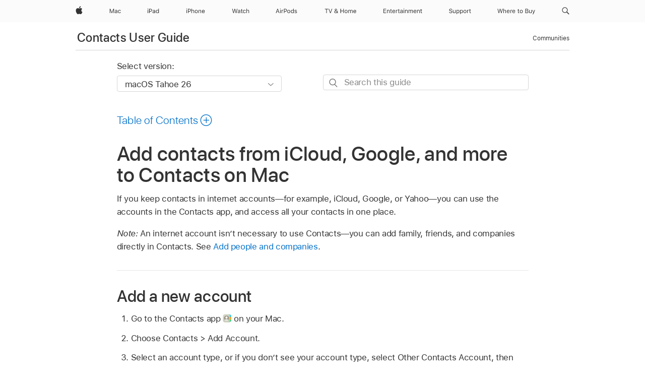

--- FILE ---
content_type: text/html;charset=utf-8
request_url: https://support.apple.com/en-vn/guide/contacts/adrb7e5aaa2a/mac
body_size: 23370
content:

    
<!DOCTYPE html>
<html lang="en" prefix="og: http://ogp.me/ns#" dir=ltr>

<head>
	<meta name="viewport" content="width=device-width, initial-scale=1" />
	<meta http-equiv="content-type" content="text/html; charset=UTF-8" />
	<title lang="en">Add contacts from iCloud, Google, and more to Contacts on Mac - Apple Support (VN)</title>
	<link rel="dns-prefetch" href="https://www.apple.com/" />
	<link rel="preconnect" href="https://www.apple.com/" crossorigin />
	<link rel="canonical" href="https://support.apple.com/en-vn/guide/contacts/adrb7e5aaa2a/mac" />
	<link rel="apple-touch-icon" href="/favicon.ico">
    <link rel="icon" type="image/png" href="/favicon.ico">
	
	
		<meta name="description" content="In Contacts on your Mac, use your contacts from internet accounts such as iCloud, Google, or Yahoo." />
		<meta property="og:url" content="https://support.apple.com/en-vn/guide/contacts/adrb7e5aaa2a/mac" />
		<meta property="og:title" content="Add contacts from iCloud, Google, and more to Contacts on Mac" />
		<meta property="og:description" content="In Contacts on your Mac, use your contacts from internet accounts such as iCloud, Google, or Yahoo." />
		<meta property="og:site_name" content="Apple Support" />
		<meta property="og:locale" content="en_VN" />
		<meta property="og:type" content="article" />
		<meta name="ac-gn-search-field[locale]" content="en_VN" />
	

	
	
	
	
		<link rel="alternate" hreflang="en-ie" href="https://support.apple.com/en-ie/guide/contacts/adrb7e5aaa2a/mac">
	
		<link rel="alternate" hreflang="ar-kw" href="https://support.apple.com/ar-kw/guide/contacts/adrb7e5aaa2a/mac">
	
		<link rel="alternate" hreflang="en-il" href="https://support.apple.com/en-il/guide/contacts/adrb7e5aaa2a/mac">
	
		<link rel="alternate" hreflang="ms-my" href="https://support.apple.com/ms-my/guide/contacts/adrb7e5aaa2a/mac">
	
		<link rel="alternate" hreflang="en-in" href="https://support.apple.com/en-in/guide/contacts/adrb7e5aaa2a/mac">
	
		<link rel="alternate" hreflang="en-ae" href="https://support.apple.com/en-ae/guide/contacts/adrb7e5aaa2a/mac">
	
		<link rel="alternate" hreflang="en-za" href="https://support.apple.com/en-za/guide/contacts/adrb7e5aaa2a/mac">
	
		<link rel="alternate" hreflang="ta-in" href="https://support.apple.com/ta-in/guide/contacts/adrb7e5aaa2a/mac">
	
		<link rel="alternate" hreflang="no-no" href="https://support.apple.com/no-no/guide/contacts/adrb7e5aaa2a/mac">
	
		<link rel="alternate" hreflang="en-al" href="https://support.apple.com/en-al/guide/contacts/adrb7e5aaa2a/mac">
	
		<link rel="alternate" hreflang="en-is" href="https://support.apple.com/en-is/guide/contacts/adrb7e5aaa2a/mac">
	
		<link rel="alternate" hreflang="el-gr" href="https://support.apple.com/el-gr/guide/contacts/adrb7e5aaa2a/mac">
	
		<link rel="alternate" hreflang="en-am" href="https://support.apple.com/en-am/guide/contacts/adrb7e5aaa2a/mac">
	
		<link rel="alternate" hreflang="nl-nl" href="https://support.apple.com/nl-nl/guide/contacts/adrb7e5aaa2a/mac">
	
		<link rel="alternate" hreflang="en-au" href="https://support.apple.com/en-au/guide/contacts/adrb7e5aaa2a/mac">
	
		<link rel="alternate" hreflang="he-il" href="https://support.apple.com/he-il/guide/contacts/adrb7e5aaa2a/mac">
	
		<link rel="alternate" hreflang="en-az" href="https://support.apple.com/en-az/guide/contacts/adrb7e5aaa2a/mac">
	
		<link rel="alternate" hreflang="or-in" href="https://support.apple.com/or-in/guide/contacts/adrb7e5aaa2a/mac">
	
		<link rel="alternate" hreflang="hu-hu" href="https://support.apple.com/hu-hu/guide/contacts/adrb7e5aaa2a/mac">
	
		<link rel="alternate" hreflang="ml-in" href="https://support.apple.com/ml-in/guide/contacts/adrb7e5aaa2a/mac">
	
		<link rel="alternate" hreflang="en-jo" href="https://support.apple.com/en-jo/guide/contacts/adrb7e5aaa2a/mac">
	
		<link rel="alternate" hreflang="en-bh" href="https://support.apple.com/en-bh/guide/contacts/adrb7e5aaa2a/mac">
	
		<link rel="alternate" hreflang="es-cl" href="https://support.apple.com/es-cl/guide/contacts/adrb7e5aaa2a/mac">
	
		<link rel="alternate" hreflang="fr-sn" href="https://support.apple.com/fr-sn/guide/contacts/adrb7e5aaa2a/mac">
	
		<link rel="alternate" hreflang="fr-ca" href="https://support.apple.com/fr-ca/guide/contacts/adrb7e5aaa2a/mac">
	
		<link rel="alternate" hreflang="es-co" href="https://support.apple.com/es-co/guide/contacts/adrb7e5aaa2a/mac">
	
		<link rel="alternate" hreflang="pl-pl" href="https://support.apple.com/pl-pl/guide/contacts/adrb7e5aaa2a/mac">
	
		<link rel="alternate" hreflang="en-bn" href="https://support.apple.com/en-bn/guide/contacts/adrb7e5aaa2a/mac">
	
		<link rel="alternate" hreflang="pt-pt" href="https://support.apple.com/pt-pt/guide/contacts/adrb7e5aaa2a/mac">
	
		<link rel="alternate" hreflang="en-sa" href="https://support.apple.com/en-sa/guide/contacts/adrb7e5aaa2a/mac">
	
		<link rel="alternate" hreflang="fr-be" href="https://support.apple.com/fr-be/guide/contacts/adrb7e5aaa2a/mac">
	
		<link rel="alternate" hreflang="ar-eg" href="https://support.apple.com/ar-eg/guide/contacts/adrb7e5aaa2a/mac">
	
		<link rel="alternate" hreflang="en-bw" href="https://support.apple.com/en-bw/guide/contacts/adrb7e5aaa2a/mac">
	
		<link rel="alternate" hreflang="en-sg" href="https://support.apple.com/en-sg/guide/contacts/adrb7e5aaa2a/mac">
	
		<link rel="alternate" hreflang="en-by" href="https://support.apple.com/en-by/guide/contacts/adrb7e5aaa2a/mac">
	
		<link rel="alternate" hreflang="en-ke" href="https://support.apple.com/en-ke/guide/contacts/adrb7e5aaa2a/mac">
	
		<link rel="alternate" hreflang="hr-hr" href="https://support.apple.com/hr-hr/guide/contacts/adrb7e5aaa2a/mac">
	
		<link rel="alternate" hreflang="en-om" href="https://support.apple.com/en-om/guide/contacts/adrb7e5aaa2a/mac">
	
		<link rel="alternate" hreflang="en-ge" href="https://support.apple.com/en-ge/guide/contacts/adrb7e5aaa2a/mac">
	
		<link rel="alternate" hreflang="zh-mo" href="https://support.apple.com/zh-mo/guide/contacts/adrb7e5aaa2a/mac">
	
		<link rel="alternate" hreflang="de-at" href="https://support.apple.com/de-at/guide/contacts/adrb7e5aaa2a/mac">
	
		<link rel="alternate" hreflang="en-gu" href="https://support.apple.com/en-gu/guide/contacts/adrb7e5aaa2a/mac">
	
		<link rel="alternate" hreflang="en-gw" href="https://support.apple.com/en-gw/guide/contacts/adrb7e5aaa2a/mac">
	
		<link rel="alternate" hreflang="fr-gn" href="https://support.apple.com/fr-gn/guide/contacts/adrb7e5aaa2a/mac">
	
		<link rel="alternate" hreflang="fr-gq" href="https://support.apple.com/fr-gq/guide/contacts/adrb7e5aaa2a/mac">
	
		<link rel="alternate" hreflang="cs-cz" href="https://support.apple.com/cs-cz/guide/contacts/adrb7e5aaa2a/mac">
	
		<link rel="alternate" hreflang="en-ph" href="https://support.apple.com/en-ph/guide/contacts/adrb7e5aaa2a/mac">
	
		<link rel="alternate" hreflang="zh-tw" href="https://support.apple.com/zh-tw/guide/contacts/adrb7e5aaa2a/mac">
	
		<link rel="alternate" hreflang="en-hk" href="https://support.apple.com/en-hk/guide/contacts/adrb7e5aaa2a/mac">
	
		<link rel="alternate" hreflang="ko-kr" href="https://support.apple.com/ko-kr/guide/contacts/adrb7e5aaa2a/mac">
	
		<link rel="alternate" hreflang="sk-sk" href="https://support.apple.com/sk-sk/guide/contacts/adrb7e5aaa2a/mac">
	
		<link rel="alternate" hreflang="ru-ru" href="https://support.apple.com/ru-ru/guide/contacts/adrb7e5aaa2a/mac">
	
		<link rel="alternate" hreflang="ar-om" href="https://support.apple.com/ar-om/guide/contacts/adrb7e5aaa2a/mac">
	
		<link rel="alternate" hreflang="en-qa" href="https://support.apple.com/en-qa/guide/contacts/adrb7e5aaa2a/mac">
	
		<link rel="alternate" hreflang="sv-se" href="https://support.apple.com/sv-se/guide/contacts/adrb7e5aaa2a/mac">
	
		<link rel="alternate" hreflang="mr-in" href="https://support.apple.com/mr-in/guide/contacts/adrb7e5aaa2a/mac">
	
		<link rel="alternate" hreflang="da-dk" href="https://support.apple.com/da-dk/guide/contacts/adrb7e5aaa2a/mac">
	
		<link rel="alternate" hreflang="uk-ua" href="https://support.apple.com/uk-ua/guide/contacts/adrb7e5aaa2a/mac">
	
		<link rel="alternate" hreflang="en-us" href="https://support.apple.com/guide/contacts/adrb7e5aaa2a/mac">
	
		<link rel="alternate" hreflang="en-mk" href="https://support.apple.com/en-mk/guide/contacts/adrb7e5aaa2a/mac">
	
		<link rel="alternate" hreflang="en-mn" href="https://support.apple.com/en-mn/guide/contacts/adrb7e5aaa2a/mac">
	
		<link rel="alternate" hreflang="gu-in" href="https://support.apple.com/gu-in/guide/contacts/adrb7e5aaa2a/mac">
	
		<link rel="alternate" hreflang="en-eg" href="https://support.apple.com/en-eg/guide/contacts/adrb7e5aaa2a/mac">
	
		<link rel="alternate" hreflang="en-mo" href="https://support.apple.com/en-mo/guide/contacts/adrb7e5aaa2a/mac">
	
		<link rel="alternate" hreflang="en-uz" href="https://support.apple.com/en-uz/guide/contacts/adrb7e5aaa2a/mac">
	
		<link rel="alternate" hreflang="fr-ne" href="https://support.apple.com/fr-ne/guide/contacts/adrb7e5aaa2a/mac">
	
		<link rel="alternate" hreflang="en-mt" href="https://support.apple.com/en-mt/guide/contacts/adrb7e5aaa2a/mac">
	
		<link rel="alternate" hreflang="nl-be" href="https://support.apple.com/nl-be/guide/contacts/adrb7e5aaa2a/mac">
	
		<link rel="alternate" hreflang="zh-cn" href="https://support.apple.com/zh-cn/guide/contacts/adrb7e5aaa2a/mac">
	
		<link rel="alternate" hreflang="te-in" href="https://support.apple.com/te-in/guide/contacts/adrb7e5aaa2a/mac">
	
		<link rel="alternate" hreflang="en-mz" href="https://support.apple.com/en-mz/guide/contacts/adrb7e5aaa2a/mac">
	
		<link rel="alternate" hreflang="fr-ml" href="https://support.apple.com/fr-ml/guide/contacts/adrb7e5aaa2a/mac">
	
		<link rel="alternate" hreflang="en-my" href="https://support.apple.com/en-my/guide/contacts/adrb7e5aaa2a/mac">
	
		<link rel="alternate" hreflang="hi-in" href="https://support.apple.com/hi-in/guide/contacts/adrb7e5aaa2a/mac">
	
		<link rel="alternate" hreflang="fr-mu" href="https://support.apple.com/fr-mu/guide/contacts/adrb7e5aaa2a/mac">
	
		<link rel="alternate" hreflang="en-ng" href="https://support.apple.com/en-ng/guide/contacts/adrb7e5aaa2a/mac">
	
		<link rel="alternate" hreflang="el-cy" href="https://support.apple.com/el-cy/guide/contacts/adrb7e5aaa2a/mac">
	
		<link rel="alternate" hreflang="en-vn" href="https://support.apple.com/en-vn/guide/contacts/adrb7e5aaa2a/mac">
	
		<link rel="alternate" hreflang="ja-jp" href="https://support.apple.com/ja-jp/guide/contacts/adrb7e5aaa2a/mac">
	
		<link rel="alternate" hreflang="de-ch" href="https://support.apple.com/de-ch/guide/contacts/adrb7e5aaa2a/mac">
	
		<link rel="alternate" hreflang="ar-qa" href="https://support.apple.com/ar-qa/guide/contacts/adrb7e5aaa2a/mac">
	
		<link rel="alternate" hreflang="en-nz" href="https://support.apple.com/en-nz/guide/contacts/adrb7e5aaa2a/mac">
	
		<link rel="alternate" hreflang="ro-ro" href="https://support.apple.com/ro-ro/guide/contacts/adrb7e5aaa2a/mac">
	
		<link rel="alternate" hreflang="it-ch" href="https://support.apple.com/it-ch/guide/contacts/adrb7e5aaa2a/mac">
	
		<link rel="alternate" hreflang="tr-tr" href="https://support.apple.com/tr-tr/guide/contacts/adrb7e5aaa2a/mac">
	
		<link rel="alternate" hreflang="fr-fr" href="https://support.apple.com/fr-fr/guide/contacts/adrb7e5aaa2a/mac">
	
		<link rel="alternate" hreflang="vi-vn" href="https://support.apple.com/vi-vn/guide/contacts/adrb7e5aaa2a/mac">
	
		<link rel="alternate" hreflang="en-gb" href="https://support.apple.com/en-gb/guide/contacts/adrb7e5aaa2a/mac">
	
		<link rel="alternate" hreflang="fi-fi" href="https://support.apple.com/fi-fi/guide/contacts/adrb7e5aaa2a/mac">
	
		<link rel="alternate" hreflang="en-kg" href="https://support.apple.com/en-kg/guide/contacts/adrb7e5aaa2a/mac">
	
		<link rel="alternate" hreflang="en-ca" href="https://support.apple.com/en-ca/guide/contacts/adrb7e5aaa2a/mac">
	
		<link rel="alternate" hreflang="fr-tn" href="https://support.apple.com/fr-tn/guide/contacts/adrb7e5aaa2a/mac">
	
		<link rel="alternate" hreflang="ar-ae" href="https://support.apple.com/ar-ae/guide/contacts/adrb7e5aaa2a/mac">
	
		<link rel="alternate" hreflang="sl-si" href="https://support.apple.com/sl-si/guide/contacts/adrb7e5aaa2a/mac">
	
		<link rel="alternate" hreflang="bn-in" href="https://support.apple.com/bn-in/guide/contacts/adrb7e5aaa2a/mac">
	
		<link rel="alternate" hreflang="en-kw" href="https://support.apple.com/en-kw/guide/contacts/adrb7e5aaa2a/mac">
	
		<link rel="alternate" hreflang="en-kz" href="https://support.apple.com/en-kz/guide/contacts/adrb7e5aaa2a/mac">
	
		<link rel="alternate" hreflang="fr-cf" href="https://support.apple.com/fr-cf/guide/contacts/adrb7e5aaa2a/mac">
	
		<link rel="alternate" hreflang="fr-ci" href="https://support.apple.com/fr-ci/guide/contacts/adrb7e5aaa2a/mac">
	
		<link rel="alternate" hreflang="pa-in" href="https://support.apple.com/pa-in/guide/contacts/adrb7e5aaa2a/mac">
	
		<link rel="alternate" hreflang="fr-ch" href="https://support.apple.com/fr-ch/guide/contacts/adrb7e5aaa2a/mac">
	
		<link rel="alternate" hreflang="es-us" href="https://support.apple.com/es-us/guide/contacts/adrb7e5aaa2a/mac">
	
		<link rel="alternate" hreflang="kn-in" href="https://support.apple.com/kn-in/guide/contacts/adrb7e5aaa2a/mac">
	
		<link rel="alternate" hreflang="fr-cm" href="https://support.apple.com/fr-cm/guide/contacts/adrb7e5aaa2a/mac">
	
		<link rel="alternate" hreflang="en-lb" href="https://support.apple.com/en-lb/guide/contacts/adrb7e5aaa2a/mac">
	
		<link rel="alternate" hreflang="en-tj" href="https://support.apple.com/en-tj/guide/contacts/adrb7e5aaa2a/mac">
	
		<link rel="alternate" hreflang="en-tm" href="https://support.apple.com/en-tm/guide/contacts/adrb7e5aaa2a/mac">
	
		<link rel="alternate" hreflang="ar-sa" href="https://support.apple.com/ar-sa/guide/contacts/adrb7e5aaa2a/mac">
	
		<link rel="alternate" hreflang="de-de" href="https://support.apple.com/de-de/guide/contacts/adrb7e5aaa2a/mac">
	
		<link rel="alternate" hreflang="ca-es" href="https://support.apple.com/ca-es/guide/contacts/adrb7e5aaa2a/mac">
	
		<link rel="alternate" hreflang="en-lk" href="https://support.apple.com/en-lk/guide/contacts/adrb7e5aaa2a/mac">
	
		<link rel="alternate" hreflang="fr-ma" href="https://support.apple.com/fr-ma/guide/contacts/adrb7e5aaa2a/mac">
	
		<link rel="alternate" hreflang="zh-hk" href="https://support.apple.com/zh-hk/guide/contacts/adrb7e5aaa2a/mac">
	
		<link rel="alternate" hreflang="pt-br" href="https://support.apple.com/pt-br/guide/contacts/adrb7e5aaa2a/mac">
	
		<link rel="alternate" hreflang="de-li" href="https://support.apple.com/de-li/guide/contacts/adrb7e5aaa2a/mac">
	
		<link rel="alternate" hreflang="es-es" href="https://support.apple.com/es-es/guide/contacts/adrb7e5aaa2a/mac">
	
		<link rel="alternate" hreflang="ar-bh" href="https://support.apple.com/ar-bh/guide/contacts/adrb7e5aaa2a/mac">
	
		<link rel="alternate" hreflang="fr-mg" href="https://support.apple.com/fr-mg/guide/contacts/adrb7e5aaa2a/mac">
	
		<link rel="alternate" hreflang="ar-jo" href="https://support.apple.com/ar-jo/guide/contacts/adrb7e5aaa2a/mac">
	
		<link rel="alternate" hreflang="es-mx" href="https://support.apple.com/es-mx/guide/contacts/adrb7e5aaa2a/mac">
	
		<link rel="alternate" hreflang="it-it" href="https://support.apple.com/it-it/guide/contacts/adrb7e5aaa2a/mac">
	
		<link rel="alternate" hreflang="ur-in" href="https://support.apple.com/ur-in/guide/contacts/adrb7e5aaa2a/mac">
	
		<link rel="alternate" hreflang="id-id" href="https://support.apple.com/id-id/guide/contacts/adrb7e5aaa2a/mac">
	
		<link rel="alternate" hreflang="de-lu" href="https://support.apple.com/de-lu/guide/contacts/adrb7e5aaa2a/mac">
	
		<link rel="alternate" hreflang="en-md" href="https://support.apple.com/en-md/guide/contacts/adrb7e5aaa2a/mac">
	
		<link rel="alternate" hreflang="fr-lu" href="https://support.apple.com/fr-lu/guide/contacts/adrb7e5aaa2a/mac">
	
		<link rel="alternate" hreflang="en-me" href="https://support.apple.com/en-me/guide/contacts/adrb7e5aaa2a/mac">
	
		<link rel="alternate" hreflang="th-th" href="https://support.apple.com/th-th/guide/contacts/adrb7e5aaa2a/mac">
	

		<link rel="preload" as="style" href="/clientside/build/apd-sasskit.built.css" onload="this.onload=null;this.rel='stylesheet'">
		<noscript>
			<link rel="stylesheet" href="/clientside/build/apd-sasskit.built.css" type="text/css" />
		</noscript>

		
			<link rel="preload" as="style" href="/clientside/build/app-apd.css" onload="this.onload=null;this.rel='stylesheet'">
			<noscript>
				<link rel="stylesheet" href="/clientside/build/app-apd.css" type="text/css" />
			</noscript>
    	

	
    <link rel="preload" as="style"
        href="//www.apple.com/wss/fonts?families=SF+Pro,v1:200,300,400,500,600|SF+Pro+Icons,v1"
        onload="this.onload=null;this.rel='stylesheet'">
    <noscript>
        <link rel="stylesheet" href="//www.apple.com/wss/fonts?families=SF+Pro,v1:200,300,400,500,600|SF+Pro+Icons,v1" type="text/css" />
    </noscript>


	<script>
 
    var _applemd = {
        page: {
            
            site_section: "kb",
            
            content_type: "bk",
            info_type: "",
            topics: "",
            in_house: "",
            locale: "en-vn",
            
                content_template: "topic",
            
            friendly_content: {
                title: `Contacts User Guide`,
                publish_date: "11032025",
                
                    topic_id:   "ADRB7E5AAA2A",
                    article_id        :   "BK_3AF0C9ED77BC0065C0ADD38FA26139DD_ADRB7E5AAA2A",
                    product_version   :   "contacts, 14.0",
                    os_version        :   "macOS Tahoe 26, 26",
                    article_version   :   "1"
                
            },
            
            
        },
        
            product: "contacts"
        
    };
    const isMobilePlayer = /iPhone|iPod|Android/i.test(navigator.userAgent);
    

</script>

	
	<script>
		var data = {	
			showHelpFulfeedBack: true,
			id: "BK_3AF0C9ED77BC0065C0ADD38FA26139DD_ADRB7E5AAA2A",
			locale: "en_US",
			podCookie: "vn~en",
			source : "",
			isSecureEnv: false,
			dtmPageSource: "topic",
			domain: "support.apple.com",
			isNeighborJsEnabled: true,
            dtmPageName: "acs.pageload"
		}
		window.appState = JSON.stringify(data);
	</script>
	 
		<script src="/clientside/build/nn.js" type="text/javascript" charset="utf-8"></script>
<script>
    
     var neighborInitData = {
        appDataSchemaVersion: '1.0.0',
        webVitalDataThrottlingPercentage: 100,
        reportThrottledWebVitalDataTypes: ['system:dom-content-loaded', 'system:load', 'system:unfocus', 'system:focus', 'system:unload', 'system:page-hide', 'system:visibility-change-visible', 'system:visibility-change-hidden', 'system:event', 'app:load', 'app:unload', 'app:event'],
        trackMarcomSearch: true,
        trackSurvey: true,
        
        endpoint: 'https://supportmetrics.apple.com/content/services/stats'
    }
</script>

	



</head>


	<body id="adrb7e5aaa2a" dir="ltr" data-istaskopen="true" lang="en" class="ac-gn-current-support no-js AppleTopic apd-topic dark-mode-enabled" data-designversion="2" itemscope
		itemtype="https://schema.org/TechArticle">

    
	
		





		 <meta name="globalnav-store-key" content="S2A49YFKJF2JAT22K" />
<meta name="globalnav-search-field[name]" content="q" />
<meta name="globalnav-search-field[action]" content="https://support.apple.com/kb/index" />
<meta name="globalnav-search-field[src]" content="globalnav_support" />
<meta name="globalnav-search-field[type]" content="organic" />
<meta name="globalnav-search-field[page]" content="search" />
<meta name="globalnav-search-field[locale]" content="en_VN" />
<meta name="globalnav-search-field[placeholder]" content="Search Support" />
<link
  rel="stylesheet"
  type="text/css"
  href="https://www.apple.com/api-www/global-elements/global-header/v1/assets/globalheader.css"
/>
<div id="globalheader" class="globalnav-scrim globalheader-light"><aside id="globalmessage-segment" lang="en-VN" dir="ltr" class="globalmessage-segment"><ul data-strings="{}" class="globalmessage-segment-content"></ul></aside><nav id="globalnav" lang="en-VN" dir="ltr" aria-label="Global" data-analytics-element-engagement-start="globalnav:onFlyoutOpen" data-analytics-element-engagement-end="globalnav:onFlyoutClose" data-analytics-activitymap-region-id="global nav" data-analytics-region="global nav" class="globalnav no-js   "><div class="globalnav-content"><div class="globalnav-item globalnav-menuback"><button aria-label="Main menu" class="globalnav-menuback-button"><span class="globalnav-chevron-icon"><svg height="48" viewBox="0 0 9 48" width="9" xmlns="http://www.w3.org/2000/svg"><path d="m1.5618 24.0621 6.5581-6.4238c.2368-.2319.2407-.6118.0088-.8486-.2324-.2373-.6123-.2407-.8486-.0088l-7 6.8569c-.1157.1138-.1807.2695-.1802.4316.001.1621.0674.3174.1846.4297l7 6.7241c.1162.1118.2661.1675.4155.1675.1577 0 .3149-.062.4326-.1846.2295-.2388.2222-.6187-.0171-.8481z"></path></svg></span></button></div><ul id="globalnav-list" class="globalnav-list"><li data-analytics-element-engagement="globalnav hover - apple" class="
				globalnav-item
				globalnav-item-apple
				
				
			"><a href="https://www.apple.com/vn/" data-globalnav-item-name="apple" data-analytics-title="apple home" aria-label="Apple" class="globalnav-link globalnav-link-apple"><span class="globalnav-image-regular globalnav-link-image"><svg height="44" viewBox="0 0 14 44" width="14" xmlns="http://www.w3.org/2000/svg"><path d="m13.0729 17.6825a3.61 3.61 0 0 0 -1.7248 3.0365 3.5132 3.5132 0 0 0 2.1379 3.2223 8.394 8.394 0 0 1 -1.0948 2.2618c-.6816.9812-1.3943 1.9623-2.4787 1.9623s-1.3633-.63-2.613-.63c-1.2187 0-1.6525.6507-2.644.6507s-1.6834-.9089-2.4787-2.0243a9.7842 9.7842 0 0 1 -1.6628-5.2776c0-3.0984 2.014-4.7405 3.9969-4.7405 1.0535 0 1.9314.6919 2.5924.6919.63 0 1.6112-.7333 2.8092-.7333a3.7579 3.7579 0 0 1 3.1604 1.5802zm-3.7284-2.8918a3.5615 3.5615 0 0 0 .8469-2.22 1.5353 1.5353 0 0 0 -.031-.32 3.5686 3.5686 0 0 0 -2.3445 1.2084 3.4629 3.4629 0 0 0 -.8779 2.1585 1.419 1.419 0 0 0 .031.2892 1.19 1.19 0 0 0 .2169.0207 3.0935 3.0935 0 0 0 2.1586-1.1368z"></path></svg></span><span class="globalnav-image-compact globalnav-link-image"><svg height="48" viewBox="0 0 17 48" width="17" xmlns="http://www.w3.org/2000/svg"><path d="m15.5752 19.0792a4.2055 4.2055 0 0 0 -2.01 3.5376 4.0931 4.0931 0 0 0 2.4908 3.7542 9.7779 9.7779 0 0 1 -1.2755 2.6351c-.7941 1.1431-1.6244 2.2862-2.8878 2.2862s-1.5883-.734-3.0443-.734c-1.42 0-1.9252.7581-3.08.7581s-1.9611-1.0589-2.8876-2.3584a11.3987 11.3987 0 0 1 -1.9373-6.1487c0-3.61 2.3464-5.523 4.6566-5.523 1.2274 0 2.25.8062 3.02.8062.734 0 1.8771-.8543 3.2729-.8543a4.3778 4.3778 0 0 1 3.6822 1.841zm-6.8586-2.0456a1.3865 1.3865 0 0 1 -.2527-.024 1.6557 1.6557 0 0 1 -.0361-.337 4.0341 4.0341 0 0 1 1.0228-2.5148 4.1571 4.1571 0 0 1 2.7314-1.4078 1.7815 1.7815 0 0 1 .0361.373 4.1487 4.1487 0 0 1 -.9867 2.587 3.6039 3.6039 0 0 1 -2.5148 1.3236z"></path></svg></span><span class="globalnav-link-text">Apple</span></a></li><li data-topnav-flyout-item="menu" data-topnav-flyout-label="Menu" role="none" class="globalnav-item globalnav-menu"><div data-topnav-flyout="menu" class="globalnav-flyout"><div class="globalnav-menu-list"><div data-analytics-element-engagement="globalnav hover - mac" class="
				globalnav-item
				globalnav-item-mac
				globalnav-item-menu
				
			"><ul role="none" class="globalnav-submenu-trigger-group"><li class="globalnav-submenu-trigger-item"><a href="https://www.apple.com/vn/mac/" data-globalnav-item-name="mac" data-topnav-flyout-trigger-compact="true" data-analytics-title="mac" data-analytics-element-engagement="hover - mac" aria-label="Mac" class="globalnav-link globalnav-submenu-trigger-link globalnav-link-mac"><span class="globalnav-link-text-container"><span class="globalnav-image-regular globalnav-link-image"><svg height="44" viewBox="0 0 23 44" width="23" xmlns="http://www.w3.org/2000/svg"><path d="m8.1558 25.9987v-6.457h-.0703l-2.666 6.457h-.8907l-2.666-6.457h-.0703v6.457h-.9844v-8.4551h1.2246l2.8945 7.0547h.0938l2.8945-7.0547h1.2246v8.4551zm2.5166-1.7696c0-1.1309.832-1.7812 2.3027-1.8691l1.8223-.1113v-.5742c0-.7793-.4863-1.207-1.4297-1.207-.7559 0-1.2832.2871-1.4238.7852h-1.0195c.1348-1.0137 1.1309-1.6816 2.4785-1.6816 1.541 0 2.4023.791 2.4023 2.1035v4.3242h-.9609v-.9318h-.0938c-.4102.6738-1.1016 1.043-1.9453 1.043-1.2246 0-2.1328-.7266-2.1328-1.8809zm4.125-.5859v-.5801l-1.6992.1113c-.9609.0645-1.3828.3984-1.3828 1.0312 0 .6445.5449 1.0195 1.2773 1.0195 1.0371.0001 1.8047-.6796 1.8047-1.5819zm6.958-2.0273c-.1641-.627-.7207-1.1367-1.6289-1.1367-1.1367 0-1.8516.9082-1.8516 2.3379 0 1.459.7266 2.3848 1.8516 2.3848.8496 0 1.4414-.3926 1.6289-1.1074h1.0195c-.1816 1.1602-1.125 2.0156-2.6426 2.0156-1.7695 0-2.9004-1.2832-2.9004-3.293 0-1.9688 1.125-3.2461 2.8945-3.2461 1.5352 0 2.4727.9199 2.6484 2.0449z"></path></svg></span><span class="globalnav-link-text">Mac</span></span></a></li></ul></div><div data-analytics-element-engagement="globalnav hover - ipad" class="
				globalnav-item
				globalnav-item-ipad
				globalnav-item-menu
				
			"><ul role="none" class="globalnav-submenu-trigger-group"><li class="globalnav-submenu-trigger-item"><a href="https://www.apple.com/vn/ipad/" data-globalnav-item-name="ipad" data-topnav-flyout-trigger-compact="true" data-analytics-title="ipad" data-analytics-element-engagement="hover - ipad" aria-label="iPad" class="globalnav-link globalnav-submenu-trigger-link globalnav-link-ipad"><span class="globalnav-link-text-container"><span class="globalnav-image-regular globalnav-link-image"><svg height="44" viewBox="0 0 24 44" width="24" xmlns="http://www.w3.org/2000/svg"><path d="m14.9575 23.7002c0 .902-.768 1.582-1.805 1.582-.732 0-1.277-.375-1.277-1.02 0-.632.422-.966 1.383-1.031l1.699-.111zm-1.395-4.072c-1.347 0-2.343.668-2.478 1.681h1.019c.141-.498.668-.785 1.424-.785.944 0 1.43.428 1.43 1.207v.574l-1.822.112c-1.471.088-2.303.738-2.303 1.869 0 1.154.908 1.881 2.133 1.881.844 0 1.535-.369 1.945-1.043h.094v.931h.961v-4.324c0-1.312-.862-2.103-2.403-2.103zm6.769 5.575c-1.155 0-1.846-.885-1.846-2.361 0-1.471.697-2.362 1.846-2.362 1.142 0 1.857.914 1.857 2.362 0 1.459-.709 2.361-1.857 2.361zm1.834-8.027v3.503h-.088c-.358-.691-1.102-1.107-1.981-1.107-1.605 0-2.654 1.289-2.654 3.27 0 1.986 1.037 3.269 2.654 3.269.873 0 1.623-.416 2.022-1.119h.093v1.008h.961v-8.824zm-15.394 4.869h-1.863v-3.563h1.863c1.225 0 1.899.639 1.899 1.799 0 1.119-.697 1.764-1.899 1.764zm.276-4.5h-3.194v8.455h1.055v-3.018h2.127c1.588 0 2.719-1.119 2.719-2.701 0-1.611-1.108-2.736-2.707-2.736zm-6.064 8.454h1.008v-6.316h-1.008zm-.199-8.237c0-.387.316-.704.703-.704s.703.317.703.704c0 .386-.316.703-.703.703s-.703-.317-.703-.703z"></path></svg></span><span class="globalnav-link-text">iPad</span></span></a></li></ul></div><div data-analytics-element-engagement="globalnav hover - iphone" class="
				globalnav-item
				globalnav-item-iphone
				globalnav-item-menu
				
			"><ul role="none" class="globalnav-submenu-trigger-group"><li class="globalnav-submenu-trigger-item"><a href="https://www.apple.com/vn/iphone/" data-globalnav-item-name="iphone" data-topnav-flyout-trigger-compact="true" data-analytics-title="iphone" data-analytics-element-engagement="hover - iphone" aria-label="iPhone" class="globalnav-link globalnav-submenu-trigger-link globalnav-link-iphone"><span class="globalnav-link-text-container"><span class="globalnav-image-regular globalnav-link-image"><svg height="44" viewBox="0 0 38 44" width="38" xmlns="http://www.w3.org/2000/svg"><path d="m32.7129 22.3203h3.48c-.023-1.119-.691-1.857-1.693-1.857-1.008 0-1.711.738-1.787 1.857zm4.459 2.045c-.293 1.078-1.277 1.746-2.66 1.746-1.752 0-2.848-1.266-2.848-3.264 0-1.986 1.113-3.275 2.848-3.275 1.705 0 2.742 1.213 2.742 3.176v.386h-4.541v.047c.053 1.248.75 2.039 1.822 2.039.815 0 1.366-.298 1.629-.855zm-12.282-4.682h.961v.996h.094c.316-.697.932-1.107 1.898-1.107 1.418 0 2.209.838 2.209 2.338v4.09h-1.007v-3.844c0-1.137-.481-1.676-1.489-1.676s-1.658.674-1.658 1.781v3.739h-1.008zm-2.499 3.158c0-1.5-.674-2.361-1.869-2.361-1.196 0-1.87.861-1.87 2.361 0 1.495.674 2.362 1.87 2.362 1.195 0 1.869-.867 1.869-2.362zm-4.782 0c0-2.033 1.114-3.269 2.913-3.269 1.798 0 2.912 1.236 2.912 3.269 0 2.028-1.114 3.27-2.912 3.27-1.799 0-2.913-1.242-2.913-3.27zm-6.636-5.666h1.008v3.504h.093c.317-.697.979-1.107 1.946-1.107 1.336 0 2.179.855 2.179 2.338v4.09h-1.007v-3.844c0-1.119-.504-1.676-1.459-1.676-1.131 0-1.752.715-1.752 1.781v3.739h-1.008zm-6.015 4.87h1.863c1.202 0 1.899-.645 1.899-1.764 0-1.16-.674-1.799-1.899-1.799h-1.863zm2.139-4.5c1.599 0 2.707 1.125 2.707 2.736 0 1.582-1.131 2.701-2.719 2.701h-2.127v3.018h-1.055v-8.455zm-6.114 8.454h1.008v-6.316h-1.008zm-.2-8.238c0-.386.317-.703.703-.703.387 0 .704.317.704.703 0 .387-.317.704-.704.704-.386 0-.703-.317-.703-.704z"></path></svg></span><span class="globalnav-link-text">iPhone</span></span></a></li></ul></div><div data-analytics-element-engagement="globalnav hover - watch" class="
				globalnav-item
				globalnav-item-watch
				globalnav-item-menu
				
			"><ul role="none" class="globalnav-submenu-trigger-group"><li class="globalnav-submenu-trigger-item"><a href="https://www.apple.com/vn/watch/" data-globalnav-item-name="watch" data-topnav-flyout-trigger-compact="true" data-analytics-title="watch" data-analytics-element-engagement="hover - watch" aria-label="Watch" class="globalnav-link globalnav-submenu-trigger-link globalnav-link-watch"><span class="globalnav-link-text-container"><span class="globalnav-image-regular globalnav-link-image"><svg height="44" viewBox="0 0 35 44" width="35" xmlns="http://www.w3.org/2000/svg"><path d="m28.9819 17.1758h1.008v3.504h.094c.316-.697.978-1.108 1.945-1.108 1.336 0 2.18.856 2.18 2.338v4.09h-1.008v-3.844c0-1.119-.504-1.675-1.459-1.675-1.131 0-1.752.715-1.752 1.781v3.738h-1.008zm-2.42 4.441c-.164-.627-.721-1.136-1.629-1.136-1.137 0-1.852.908-1.852 2.338 0 1.459.727 2.384 1.852 2.384.849 0 1.441-.392 1.629-1.107h1.019c-.182 1.16-1.125 2.016-2.642 2.016-1.77 0-2.901-1.284-2.901-3.293 0-1.969 1.125-3.247 2.895-3.247 1.535 0 2.472.92 2.648 2.045zm-6.533-3.568v1.635h1.407v.844h-1.407v3.574c0 .744.282 1.06.938 1.06.182 0 .281-.006.469-.023v.85c-.2.035-.393.058-.592.058-1.301 0-1.822-.48-1.822-1.687v-3.832h-1.02v-.844h1.02v-1.635zm-4.2 5.596v-.58l-1.699.111c-.961.064-1.383.398-1.383 1.031 0 .645.545 1.02 1.277 1.02 1.038 0 1.805-.68 1.805-1.582zm-4.125.586c0-1.131.832-1.782 2.303-1.869l1.822-.112v-.574c0-.779-.486-1.207-1.43-1.207-.755 0-1.283.287-1.423.785h-1.02c.135-1.014 1.131-1.682 2.479-1.682 1.541 0 2.402.792 2.402 2.104v4.324h-.961v-.931h-.094c-.41.673-1.101 1.043-1.945 1.043-1.225 0-2.133-.727-2.133-1.881zm-7.684 1.769h-.996l-2.303-8.455h1.101l1.682 6.873h.07l1.893-6.873h1.066l1.893 6.873h.07l1.682-6.873h1.101l-2.302 8.455h-.996l-1.946-6.674h-.07z"></path></svg></span><span class="globalnav-link-text">Watch</span></span></a></li></ul></div><div data-analytics-element-engagement="globalnav hover - airpods" class="
				globalnav-item
				globalnav-item-airpods
				globalnav-item-menu
				
			"><ul role="none" class="globalnav-submenu-trigger-group"><li class="globalnav-submenu-trigger-item"><a href="https://www.apple.com/vn/airpods/" data-globalnav-item-name="airpods" data-topnav-flyout-trigger-compact="true" data-analytics-title="airpods" data-analytics-element-engagement="hover - airpods" aria-label="AirPods" class="globalnav-link globalnav-submenu-trigger-link globalnav-link-airpods"><span class="globalnav-link-text-container"><span class="globalnav-image-regular globalnav-link-image"><svg height="44" viewBox="0 0 43 44" width="43" xmlns="http://www.w3.org/2000/svg"><path d="m11.7153 19.6836h.961v.937h.094c.187-.615.914-1.048 1.752-1.048.164 0 .375.011.504.029v1.008c-.082-.024-.446-.059-.645-.059-.961 0-1.658.645-1.658 1.535v3.914h-1.008zm28.135-.111c1.324 0 2.244.656 2.379 1.693h-.996c-.135-.504-.627-.838-1.389-.838-.75 0-1.336.381-1.336.943 0 .434.352.704 1.096.885l.973.235c1.189.287 1.763.802 1.763 1.711 0 1.13-1.095 1.91-2.531 1.91-1.406 0-2.373-.674-2.484-1.723h1.037c.17.533.674.873 1.482.873.85 0 1.459-.404 1.459-.984 0-.434-.328-.727-1.002-.891l-1.084-.264c-1.183-.287-1.722-.796-1.722-1.71 0-1.049 1.013-1.84 2.355-1.84zm-6.665 5.631c-1.155 0-1.846-.885-1.846-2.362 0-1.471.697-2.361 1.846-2.361 1.142 0 1.857.914 1.857 2.361 0 1.459-.709 2.362-1.857 2.362zm1.834-8.028v3.504h-.088c-.358-.691-1.102-1.107-1.981-1.107-1.605 0-2.654 1.289-2.654 3.269 0 1.987 1.037 3.27 2.654 3.27.873 0 1.623-.416 2.022-1.119h.094v1.007h.961v-8.824zm-9.001 8.028c-1.195 0-1.869-.868-1.869-2.362 0-1.5.674-2.361 1.869-2.361 1.196 0 1.869.861 1.869 2.361 0 1.494-.673 2.362-1.869 2.362zm0-5.631c-1.799 0-2.912 1.236-2.912 3.269 0 2.028 1.113 3.27 2.912 3.27s2.912-1.242 2.912-3.27c0-2.033-1.113-3.269-2.912-3.269zm-17.071 6.427h1.008v-6.316h-1.008zm-.199-8.238c0-.387.317-.703.703-.703.387 0 .703.316.703.703s-.316.703-.703.703c-.386 0-.703-.316-.703-.703zm-6.137 4.922 1.324-3.773h.093l1.325 3.773zm1.892-5.139h-1.043l-3.117 8.455h1.107l.85-2.42h3.363l.85 2.42h1.107zm14.868 4.5h-1.864v-3.562h1.864c1.224 0 1.898.639 1.898 1.799 0 1.119-.697 1.763-1.898 1.763zm.275-4.5h-3.193v8.455h1.054v-3.017h2.127c1.588 0 2.719-1.119 2.719-2.701 0-1.612-1.107-2.737-2.707-2.737z"></path></svg></span><span class="globalnav-link-text">AirPods</span></span></a></li></ul></div><div data-analytics-element-engagement="globalnav hover - tv-home" class="
				globalnav-item
				globalnav-item-tv-home
				globalnav-item-menu
				
			"><ul role="none" class="globalnav-submenu-trigger-group"><li class="globalnav-submenu-trigger-item"><a href="https://www.apple.com/vn/tv-home/" data-globalnav-item-name="tv-home" data-topnav-flyout-trigger-compact="true" data-analytics-title="tv &amp; home" data-analytics-element-engagement="hover - tv &amp; home" aria-label="TV and Home" class="globalnav-link globalnav-submenu-trigger-link globalnav-link-tv-home"><span class="globalnav-link-text-container"><span class="globalnav-image-regular globalnav-link-image"><svg height="44" viewBox="0 0 65 44" width="65" xmlns="http://www.w3.org/2000/svg"><path d="m4.3755 26v-7.5059h-2.7246v-.9492h6.5039v.9492h-2.7246v7.5059zm7.7314 0-3.1172-8.4551h1.1074l2.4844 7.0898h.0938l2.4844-7.0898h1.1074l-3.1172 8.4551zm13.981-.8438c-.7207.6328-1.7109 1.002-2.7363 1.002-1.6816 0-2.8594-.9961-2.8594-2.4141 0-1.002.5449-1.7637 1.6758-2.3613.0762-.0352.2344-.1172.3281-.1641-.7793-.8203-1.0605-1.3652-1.0605-1.9805 0-1.084.9199-1.8926 2.1562-1.8926 1.248 0 2.1562.7969 2.1562 1.9043 0 .8672-.5215 1.5-1.8281 2.1855l2.1152 2.2734c.2637-.5273.3984-1.2188.3984-2.2734v-.1465h.9844v.1523c0 1.3125-.2344 2.2676-.6973 2.9824l1.4708 1.5764h-1.3242zm-4.541-1.4824c0 .9492.7676 1.5938 1.8984 1.5938.7676 0 1.5586-.3047 2.0215-.791l-2.3906-2.6133c-.0645.0234-.2168.0996-.2988.1406-.8145.4219-1.2305 1.0078-1.2305 1.6699zm3.2109-4.3886c0-.6562-.4746-1.1016-1.1602-1.1016-.6738 0-1.1543.457-1.1543 1.1133 0 .4688.2402.8789.9082 1.541 1.0313-.5274 1.4063-.9492 1.4063-1.5527zm13.5176 6.7148v-3.8496h-4.6406v3.8496h-1.0547v-8.4551h1.0547v3.6562h4.6406v-3.6562h1.0547v8.4551zm2.6455-3.1582c0-2.0332 1.1133-3.2695 2.9121-3.2695s2.9121 1.2363 2.9121 3.2695c0 2.0273-1.1133 3.2695-2.9121 3.2695s-2.9121-1.2422-2.9121-3.2695zm4.7812 0c0-1.5-.6738-2.3613-1.8691-2.3613s-1.8691.8613-1.8691 2.3613c0 1.4941.6738 2.3613 1.8691 2.3613s1.8691-.8672 1.8691-2.3613zm2.5054-3.1582h.9609v.9961h.0938c.2871-.7031.9199-1.1074 1.7637-1.1074.8555 0 1.4531.4512 1.7461 1.1074h.0938c.3398-.668 1.0605-1.1074 1.9336-1.1074 1.2891 0 2.0098.7383 2.0098 2.0625v4.3652h-1.0078v-4.1309c0-.9316-.4395-1.3887-1.3301-1.3887-.8789 0-1.4648.6562-1.4648 1.459v4.0606h-1.0078v-4.2891c0-.75-.5215-1.2305-1.3184-1.2305-.8262 0-1.4648.7148-1.4648 1.6055v3.9141h-1.0078v-6.3164zm15.5127 4.6816c-.293 1.0781-1.2773 1.7461-2.6602 1.7461-1.752 0-2.8477-1.2656-2.8477-3.2637 0-1.9863 1.1133-3.2754 2.8477-3.2754 1.7051 0 2.7422 1.2129 2.7422 3.1758v.3867h-4.541v.0469c.0527 1.248.75 2.0391 1.8223 2.0391.8145 0 1.3652-.2988 1.6289-.8555zm-4.459-2.0449h3.4805c-.0234-1.1191-.6914-1.8574-1.6934-1.8574-1.0078 0-1.7109.7383-1.7871 1.8574z"></path></svg></span><span class="globalnav-link-text">TV &amp; Home</span></span></a></li></ul></div><div data-analytics-element-engagement="globalnav hover - entertainment" class="
				globalnav-item
				globalnav-item-entertainment
				globalnav-item-menu
				
			"><ul role="none" class="globalnav-submenu-trigger-group"><li class="globalnav-submenu-trigger-item"><a href="https://www.apple.com/vn/entertainment/" data-globalnav-item-name="entertainment" data-topnav-flyout-trigger-compact="true" data-analytics-title="entertainment" data-analytics-element-engagement="hover - entertainment" aria-label="Entertainment" class="globalnav-link globalnav-submenu-trigger-link globalnav-link-entertainment"><span class="globalnav-link-text-container"><span class="globalnav-image-regular globalnav-link-image"><svg xmlns="http://www.w3.org/2000/svg" viewBox="0 0 77 44" width="77" height="44"><path d="m0 17.4863h5.2383v.9492h-4.1836v2.7129h3.9668v.9375h-3.9668v2.9062h4.1836v.9492h-5.2383zm6.8994 2.1387h1.0195v.9492h.0938c.3164-.668.9082-1.0605 1.8398-1.0605 1.418 0 2.209.8379 2.209 2.3379v4.0898h-1.0195v-3.8438c0-1.1367-.4688-1.6816-1.4766-1.6816s-1.6465.6797-1.6465 1.7871v3.7383h-1.0195zm7.2803 4.6758v-3.832h-.9961v-.8438h.9961v-1.6348h1.0547v1.6348h1.3828v.8438h-1.3828v3.5742c0 .7441.2578 1.043.9141 1.043.1816 0 .2812-.0059.4688-.0234v.8672c-.1992.0352-.3926.0586-.5918.0586-1.3009-.0001-1.8458-.4806-1.8458-1.6876zm3.4365-1.4942v-.0059c0-1.9512 1.1133-3.2871 2.8301-3.2871s2.7598 1.2773 2.7598 3.1641v.3984h-4.5469c.0293 1.3066.75 2.0684 1.875 2.0684.8555 0 1.3828-.4043 1.5527-.7852l.0234-.0527h1.0195l-.0117.0469c-.2168.8555-1.1191 1.6992-2.6074 1.6992-1.8046 0-2.8945-1.2656-2.8945-3.2461zm1.0606-.5449h3.4922c-.1055-1.248-.7969-1.8398-1.7285-1.8398-.9376 0-1.6524.6386-1.7637 1.8398zm5.9912-2.6367h1.0195v.9375h.0938c.2402-.6621.832-1.0488 1.6875-1.0488.1934 0 .4102.0234.5098.041v.9902c-.2109-.0352-.4043-.0586-.627-.0586-.9727 0-1.6641.6152-1.6641 1.541v3.9141h-1.0195zm4.9658 4.6758v-3.832h-.9961v-.8438h.9961v-1.6348h1.0547v1.6348h1.3828v.8438h-1.3828v3.5742c0 .7441.2578 1.043.9141 1.043.1816 0 .2812-.0059.4688-.0234v.8672c-.1992.0352-.3926.0586-.5918.0586-1.3009-.0001-1.8458-.4806-1.8458-1.6876zm3.4658-.1231v-.0117c0-1.125.832-1.7754 2.3027-1.8633l1.8105-.1113v-.5742c0-.7793-.4746-1.2012-1.418-1.2012-.7559 0-1.2539.2812-1.418.7734l-.0059.0176h-1.0195l.0059-.0352c.1641-.9902 1.125-1.6582 2.4727-1.6582 1.541 0 2.4023.791 2.4023 2.1035v4.3242h-1.0195v-.9316h-.0938c-.3984.6738-1.0605 1.043-1.9102 1.043-1.201 0-2.1092-.7265-2.1092-1.875zm2.3203.9903c1.0371 0 1.793-.6797 1.793-1.582v-.5742l-1.6875.1055c-.9609.0586-1.3828.3984-1.3828 1.0254v.0117c0 .6386.5449 1.0136 1.2773 1.0136zm4.3926-7.4649c0-.3867.3164-.7031.7031-.7031s.7031.3164.7031.7031-.3164.7031-.7031.7031-.7031-.3164-.7031-.7031zm.1875 1.9219h1.0195v6.3164h-1.0195zm2.8213 0h1.0195v.9492h.0938c.3164-.668.9082-1.0605 1.8398-1.0605 1.418 0 2.209.8379 2.209 2.3379v4.0898h-1.0195v-3.8438c0-1.1367-.4688-1.6816-1.4766-1.6816s-1.6465.6797-1.6465 1.7871v3.7383h-1.0195zm6.8818 0h1.0195v.9609h.0938c.2812-.6797.8789-1.0723 1.7051-1.0723.8555 0 1.4531.4512 1.7461 1.1074h.0938c.3398-.668 1.0605-1.1074 1.9336-1.1074 1.2891 0 2.0098.7383 2.0098 2.0625v4.3652h-1.0195v-4.1309c0-.9316-.4277-1.3945-1.3184-1.3945-.8789 0-1.459.6621-1.459 1.4648v4.0605h-1.0195v-4.2891c0-.75-.5156-1.2363-1.3125-1.2363-.8262 0-1.4531.7207-1.4531 1.6113v3.9141h-1.0195v-6.3162zm10.0049 3.1816v-.0059c0-1.9512 1.1133-3.2871 2.8301-3.2871s2.7598 1.2773 2.7598 3.1641v.3984h-4.5469c.0293 1.3066.75 2.0684 1.875 2.0684.8555 0 1.3828-.4043 1.5527-.7852l.0234-.0527h1.0195l-.0116.0469c-.2168.8555-1.1191 1.6992-2.6074 1.6992-1.8047 0-2.8946-1.2656-2.8946-3.2461zm1.0606-.5449h3.4922c-.1055-1.248-.7969-1.8398-1.7285-1.8398-.9376 0-1.6524.6386-1.7637 1.8398zm5.9912-2.6367h1.0195v.9492h.0938c.3164-.668.9082-1.0605 1.8398-1.0605 1.418 0 2.209.8379 2.209 2.3379v4.0898h-1.0195v-3.8438c0-1.1367-.4688-1.6816-1.4766-1.6816s-1.6465.6797-1.6465 1.7871v3.7383h-1.0195zm7.2802 4.6758v-3.832h-.9961v-.8438h.9961v-1.6348h1.0547v1.6348h1.3828v.8438h-1.3828v3.5742c0 .7441.2578 1.043.9141 1.043.1816 0 .2812-.0059.4688-.0234v.8672c-.1992.0352-.3926.0586-.5918.0586-1.3008-.0001-1.8458-.4806-1.8458-1.6876z"></path></svg></span><span class="globalnav-link-text">Entertainment</span></span></a></li></ul></div><div data-analytics-element-engagement="globalnav hover - support" class="
				globalnav-item
				globalnav-item-support
				globalnav-item-menu
				
			"><ul role="none" class="globalnav-submenu-trigger-group"><li class="globalnav-submenu-trigger-item"><a href="https://support.apple.com/en-vn/?cid=gn-ols-home-hp-tab" data-globalnav-item-name="support" data-topnav-flyout-trigger-compact="true" data-analytics-title="support" data-analytics-element-engagement="hover - support" data-analytics-exit-link="true" aria-label="Support" class="globalnav-link globalnav-submenu-trigger-link globalnav-link-support"><span class="globalnav-link-text-container"><span class="globalnav-image-regular globalnav-link-image"><svg height="44" viewBox="0 0 44 44" width="44" xmlns="http://www.w3.org/2000/svg"><path d="m42.1206 18.0337v1.635h1.406v.844h-1.406v3.574c0 .744.281 1.06.937 1.06.182 0 .282-.006.469-.023v.849c-.199.036-.392.059-.592.059-1.3 0-1.822-.48-1.822-1.687v-3.832h-1.019v-.844h1.019v-1.635zm-6.131 1.635h.961v.937h.093c.188-.615.914-1.049 1.752-1.049.164 0 .375.012.504.03v1.008c-.082-.024-.445-.059-.644-.059-.961 0-1.659.644-1.659 1.535v3.914h-1.007zm-2.463 3.158c0-1.5-.674-2.361-1.869-2.361s-1.869.861-1.869 2.361c0 1.494.674 2.361 1.869 2.361s1.869-.867 1.869-2.361zm-4.781 0c0-2.033 1.113-3.27 2.912-3.27s2.912 1.237 2.912 3.27c0 2.027-1.113 3.27-2.912 3.27s-2.912-1.243-2.912-3.27zm-2.108 0c0-1.477-.692-2.361-1.846-2.361-1.143 0-1.863.908-1.863 2.361 0 1.447.72 2.361 1.857 2.361 1.16 0 1.852-.884 1.852-2.361zm1.043 0c0 1.975-1.049 3.27-2.655 3.27-.902 0-1.629-.393-1.974-1.061h-.094v3.059h-1.008v-8.426h.961v1.054h.094c.404-.726 1.16-1.166 2.021-1.166 1.612 0 2.655 1.284 2.655 3.27zm-8.048 0c0-1.477-.691-2.361-1.845-2.361-1.143 0-1.864.908-1.864 2.361 0 1.447.721 2.361 1.858 2.361 1.16 0 1.851-.884 1.851-2.361zm1.043 0c0 1.975-1.049 3.27-2.654 3.27-.902 0-1.629-.393-1.975-1.061h-.093v3.059h-1.008v-8.426h.961v1.054h.093c.405-.726 1.161-1.166 2.022-1.166 1.611 0 2.654 1.284 2.654 3.27zm-7.645 3.158h-.961v-.99h-.094c-.316.703-.99 1.102-1.957 1.102-1.418 0-2.156-.844-2.156-2.338v-4.09h1.008v3.844c0 1.136.422 1.664 1.43 1.664 1.113 0 1.722-.663 1.722-1.77v-3.738h1.008zm-11.69-2.209c.129.885.972 1.447 2.174 1.447 1.136 0 1.974-.615 1.974-1.453 0-.72-.527-1.177-1.693-1.47l-1.084-.282c-1.529-.386-2.192-1.078-2.192-2.279 0-1.435 1.202-2.408 2.989-2.408 1.634 0 2.853.973 2.941 2.338h-1.06c-.147-.867-.862-1.383-1.916-1.383-1.125 0-1.87.562-1.87 1.418 0 .662.463 1.043 1.629 1.342l.885.234c1.752.44 2.455 1.119 2.455 2.361 0 1.553-1.224 2.543-3.158 2.543-1.793 0-3.029-.949-3.141-2.408z"></path></svg></span><span class="globalnav-link-text">Support</span></span></a></li></ul></div><div data-analytics-element-engagement="globalnav hover - where-to-buy" class="
				globalnav-item
				globalnav-item-where-to-buy
				globalnav-item-menu
				
			"><ul role="none" class="globalnav-submenu-trigger-group"><li class="globalnav-submenu-trigger-item"><a href="https://www.apple.com/vn/buy/" data-globalnav-item-name="where-to-buy" data-topnav-flyout-trigger-compact="true" data-analytics-title="where to buy" data-analytics-element-engagement="hover - where to buy" aria-label="Where to Buy" class="globalnav-link globalnav-submenu-trigger-link globalnav-link-where-to-buy"><span class="globalnav-link-text-container"><span class="globalnav-image-regular globalnav-link-image"><svg height="44" viewBox="0 0 75 44" width="75" xmlns="http://www.w3.org/2000/svg"><path d="m69.7295 28.2349v-.861c.123.023.281.029.422.029.58 0 .896-.275 1.16-1.037l.117-.375-2.338-6.322h1.09l1.735 5.197h.093l1.729-5.197h1.072l-2.467 6.703c-.539 1.465-1.043 1.898-2.162 1.898-.135 0-.31-.012-.451-.035zm-1.646-2.25h-.96v-.99h-.094c-.317.703-.99 1.101-1.957 1.101-1.418 0-2.156-.843-2.156-2.338v-4.089h1.007v3.843c0 1.137.422 1.664 1.43 1.664 1.113 0 1.723-.662 1.723-1.769v-3.738h1.007zm-9.378-.932c1.272 0 1.94-.515 1.94-1.494 0-.978-.692-1.476-2.04-1.476h-1.986v2.97zm-2.086-3.879h1.688c1.277 0 1.927-.457 1.927-1.353 0-.861-.609-1.359-1.658-1.359h-1.957zm-1.055 4.811v-8.455h3.235c1.553 0 2.502.814 2.502 2.109 0 .879-.645 1.676-1.459 1.823v.093c1.154.147 1.887.938 1.887 2.057 0 1.488-1.067 2.373-2.866 2.373zm-6.195-3.158c0-1.5-.674-2.362-1.869-2.362-1.196 0-1.87.862-1.87 2.362 0 1.494.674 2.361 1.87 2.361 1.195 0 1.869-.867 1.869-2.361zm-4.782 0c0-2.033 1.114-3.27 2.913-3.27 1.798 0 2.912 1.237 2.912 3.27 0 2.027-1.114 3.269-2.912 3.269-1.799 0-2.913-1.242-2.913-3.269zm-2.615-4.793v1.635h1.406v.843h-1.406v3.575c0 .744.281 1.06.937 1.06.182 0 .281-.006.469-.023v.849c-.199.035-.393.059-.592.059-1.301 0-1.822-.481-1.822-1.688v-3.832h-1.02v-.843h1.02v-1.635zm-11.219 4.271h3.481c-.024-1.119-.692-1.857-1.693-1.857-1.008 0-1.711.738-1.788 1.857zm4.459 2.045c-.293 1.078-1.277 1.746-2.66 1.746-1.752 0-2.847-1.265-2.847-3.263 0-1.987 1.113-3.276 2.847-3.276 1.705 0 2.742 1.213 2.742 3.176v.387h-4.541v.047c.053 1.248.75 2.039 1.823 2.039.814 0 1.365-.299 1.629-.856zm-9.337-4.681h.961v.937h.094c.188-.615.914-1.049 1.752-1.049.164 0 .375.012.504.03v1.007c-.082-.023-.445-.058-.645-.058-.96 0-1.658.644-1.658 1.535v3.914h-1.008zm-6.122 2.636h3.481c-.024-1.119-.692-1.857-1.693-1.857-1.008 0-1.711.738-1.788 1.857zm4.459 2.045c-.293 1.078-1.277 1.746-2.66 1.746-1.752 0-2.847-1.265-2.847-3.263 0-1.987 1.113-3.276 2.847-3.276 1.705 0 2.742 1.213 2.742 3.176v.387h-4.541v.047c.053 1.248.75 2.039 1.823 2.039.814 0 1.365-.299 1.629-.856zm-12.332-7.189h1.008v3.504h.093c.317-.698.979-1.108 1.946-1.108 1.336 0 2.179.856 2.179 2.338v4.09h-1.007v-3.844c0-1.119-.504-1.676-1.459-1.676-1.131 0-1.752.715-1.752 1.782v3.738h-1.008zm-8.361 8.824h-.996l-2.303-8.455h1.102l1.681 6.873h.071l1.892-6.873h1.067l1.892 6.873h.071l1.681-6.873h1.102l-2.303 8.455h-.996l-1.945-6.674h-.071z"></path></svg></span><span class="globalnav-link-text">Where to Buy</span></span></a></li></ul></div></div></div></li><li data-topnav-flyout-label="Search apple.com" data-analytics-title="open - search field" class="globalnav-item globalnav-search"><a role="button" id="globalnav-menubutton-link-search" href="https://support.apple.com/kb/index?page=search&locale=en_VN" data-topnav-flyout-trigger-regular="true" data-topnav-flyout-trigger-compact="true" aria-label="Search apple.com" data-analytics-title="open - search field" class="globalnav-link globalnav-link-search"><span class="globalnav-image-regular"><svg xmlns="http://www.w3.org/2000/svg" width="15px" height="44px" viewBox="0 0 15 44">
<path d="M14.298,27.202l-3.87-3.87c0.701-0.929,1.122-2.081,1.122-3.332c0-3.06-2.489-5.55-5.55-5.55c-3.06,0-5.55,2.49-5.55,5.55 c0,3.061,2.49,5.55,5.55,5.55c1.251,0,2.403-0.421,3.332-1.122l3.87,3.87c0.151,0.151,0.35,0.228,0.548,0.228 s0.396-0.076,0.548-0.228C14.601,27.995,14.601,27.505,14.298,27.202z M1.55,20c0-2.454,1.997-4.45,4.45-4.45 c2.454,0,4.45,1.997,4.45,4.45S8.454,24.45,6,24.45C3.546,24.45,1.55,22.454,1.55,20z"></path>
</svg>
</span><span class="globalnav-image-compact"><svg height="48" viewBox="0 0 17 48" width="17" xmlns="http://www.w3.org/2000/svg"><path d="m16.2294 29.9556-4.1755-4.0821a6.4711 6.4711 0 1 0 -1.2839 1.2625l4.2005 4.1066a.9.9 0 1 0 1.2588-1.287zm-14.5294-8.0017a5.2455 5.2455 0 1 1 5.2455 5.2527 5.2549 5.2549 0 0 1 -5.2455-5.2527z"></path></svg></span></a><div id="globalnav-submenu-search" aria-labelledby="globalnav-menubutton-link-search" class="globalnav-flyout globalnav-submenu"><div class="globalnav-flyout-scroll-container"><div class="globalnav-flyout-content globalnav-submenu-content"><form action="https://support.apple.com/kb/index" method="get" class="globalnav-searchfield"><div class="globalnav-searchfield-wrapper"><input placeholder="Search apple.com" aria-label="Search apple.com" autocorrect="off" autocapitalize="off" autocomplete="off" spellcheck="false" class="globalnav-searchfield-input" name="q"><input id="globalnav-searchfield-src" type="hidden" name="src" value><input type="hidden" name="type" value><input type="hidden" name="page" value><input type="hidden" name="locale" value><button aria-label="Clear search" tabindex="-1" type="button" class="globalnav-searchfield-reset"><span class="globalnav-image-regular"><svg height="14" viewBox="0 0 14 14" width="14" xmlns="http://www.w3.org/2000/svg"><path d="m7 .0339a6.9661 6.9661 0 1 0 6.9661 6.9661 6.9661 6.9661 0 0 0 -6.9661-6.9661zm2.798 8.9867a.55.55 0 0 1 -.778.7774l-2.02-2.02-2.02 2.02a.55.55 0 0 1 -.7784-.7774l2.0206-2.0206-2.0204-2.02a.55.55 0 0 1 .7782-.7778l2.02 2.02 2.02-2.02a.55.55 0 0 1 .778.7778l-2.0203 2.02z"></path></svg></span><span class="globalnav-image-compact"><svg height="16" viewBox="0 0 16 16" width="16" xmlns="http://www.w3.org/2000/svg"><path d="m0 8a8.0474 8.0474 0 0 1 7.9922-8 8.0609 8.0609 0 0 1 8.0078 8 8.0541 8.0541 0 0 1 -8 8 8.0541 8.0541 0 0 1 -8-8zm5.6549 3.2863 2.3373-2.353 2.3451 2.353a.6935.6935 0 0 0 .4627.1961.6662.6662 0 0 0 .6667-.6667.6777.6777 0 0 0 -.1961-.4706l-2.3451-2.3373 2.3529-2.3607a.5943.5943 0 0 0 .1961-.4549.66.66 0 0 0 -.6667-.6589.6142.6142 0 0 0 -.447.1961l-2.3686 2.3606-2.353-2.3527a.6152.6152 0 0 0 -.447-.1883.6529.6529 0 0 0 -.6667.651.6264.6264 0 0 0 .1961.4549l2.3451 2.3529-2.3451 2.353a.61.61 0 0 0 -.1961.4549.6661.6661 0 0 0 .6667.6667.6589.6589 0 0 0 .4627-.1961z" ></path></svg></span></button><button aria-label="Submit search" tabindex="-1" aria-hidden="true" type="submit" class="globalnav-searchfield-submit"><span class="globalnav-image-regular"><svg height="32" viewBox="0 0 30 32" width="30" xmlns="http://www.w3.org/2000/svg"><path d="m23.3291 23.3066-4.35-4.35c-.0105-.0105-.0247-.0136-.0355-.0235a6.8714 6.8714 0 1 0 -1.5736 1.4969c.0214.0256.03.0575.0542.0815l4.35 4.35a1.1 1.1 0 1 0 1.5557-1.5547zm-15.4507-8.582a5.6031 5.6031 0 1 1 5.603 5.61 5.613 5.613 0 0 1 -5.603-5.61z"></path></svg></span><span class="globalnav-image-compact"><svg width="38" height="40" viewBox="0 0 38 40" xmlns="http://www.w3.org/2000/svg"><path d="m28.6724 27.8633-5.07-5.07c-.0095-.0095-.0224-.0122-.032-.0213a7.9967 7.9967 0 1 0 -1.8711 1.7625c.0254.03.0357.0681.0642.0967l5.07 5.07a1.3 1.3 0 0 0 1.8389-1.8379zm-18.0035-10.0033a6.5447 6.5447 0 1 1 6.545 6.5449 6.5518 6.5518 0 0 1 -6.545-6.5449z"></path></svg></span></button></div><div role="status" aria-live="polite" data-topnav-searchresults-label="total results" class="globalnav-searchresults-count"></div></form><div class="globalnav-searchresults"></div></div></div></div></li></ul><div class="globalnav-menutrigger"><button id="globalnav-menutrigger-button" aria-controls="globalnav-list" aria-label="Menu" data-topnav-menu-label-open="Menu" data-topnav-menu-label-close="Close" data-topnav-flyout-trigger-compact="menu" class="globalnav-menutrigger-button"><svg width="18" height="18" viewBox="0 0 18 18"><polyline id="globalnav-menutrigger-bread-bottom" fill="none" stroke="currentColor" stroke-width="1.2" stroke-linecap="round" stroke-linejoin="round" points="2 12, 16 12" class="globalnav-menutrigger-bread globalnav-menutrigger-bread-bottom"><animate id="globalnav-anim-menutrigger-bread-bottom-open" attributeName="points" keyTimes="0;0.5;1" dur="0.24s" begin="indefinite" fill="freeze" calcMode="spline" keySplines="0.42, 0, 1, 1;0, 0, 0.58, 1" values=" 2 12, 16 12; 2 9, 16 9; 3.5 15, 15 3.5"></animate><animate id="globalnav-anim-menutrigger-bread-bottom-close" attributeName="points" keyTimes="0;0.5;1" dur="0.24s" begin="indefinite" fill="freeze" calcMode="spline" keySplines="0.42, 0, 1, 1;0, 0, 0.58, 1" values=" 3.5 15, 15 3.5; 2 9, 16 9; 2 12, 16 12"></animate></polyline><polyline id="globalnav-menutrigger-bread-top" fill="none" stroke="currentColor" stroke-width="1.2" stroke-linecap="round" stroke-linejoin="round" points="2 5, 16 5" class="globalnav-menutrigger-bread globalnav-menutrigger-bread-top"><animate id="globalnav-anim-menutrigger-bread-top-open" attributeName="points" keyTimes="0;0.5;1" dur="0.24s" begin="indefinite" fill="freeze" calcMode="spline" keySplines="0.42, 0, 1, 1;0, 0, 0.58, 1" values=" 2 5, 16 5; 2 9, 16 9; 3.5 3.5, 15 15"></animate><animate id="globalnav-anim-menutrigger-bread-top-close" attributeName="points" keyTimes="0;0.5;1" dur="0.24s" begin="indefinite" fill="freeze" calcMode="spline" keySplines="0.42, 0, 1, 1;0, 0, 0.58, 1" values=" 3.5 3.5, 15 15; 2 9, 16 9; 2 5, 16 5"></animate></polyline></svg></button></div></div></nav><div id="globalnav-curtain" class="globalnav-curtain"></div><div id="globalnav-placeholder" class="globalnav-placeholder"></div></div><script id="__ACGH_DATA__" type="application/json">{"props":{"globalNavData":{"locale":"en_VN","ariaLabel":"Global","analyticsAttributes":[{"name":"data-analytics-activitymap-region-id","value":"global nav"},{"name":"data-analytics-region","value":"global nav"}],"links":[{"id":"fe350686799226e90b2ba06f93abc6b5a6b522e53be588e1f50a8d970a501bcb","name":"apple","text":"Apple","url":"/vn/","ariaLabel":"Apple","submenuAriaLabel":"Apple menu","images":[{"name":"regular","assetInline":"<svg height=\"44\" viewBox=\"0 0 14 44\" width=\"14\" xmlns=\"http://www.w3.org/2000/svg\"><path d=\"m13.0729 17.6825a3.61 3.61 0 0 0 -1.7248 3.0365 3.5132 3.5132 0 0 0 2.1379 3.2223 8.394 8.394 0 0 1 -1.0948 2.2618c-.6816.9812-1.3943 1.9623-2.4787 1.9623s-1.3633-.63-2.613-.63c-1.2187 0-1.6525.6507-2.644.6507s-1.6834-.9089-2.4787-2.0243a9.7842 9.7842 0 0 1 -1.6628-5.2776c0-3.0984 2.014-4.7405 3.9969-4.7405 1.0535 0 1.9314.6919 2.5924.6919.63 0 1.6112-.7333 2.8092-.7333a3.7579 3.7579 0 0 1 3.1604 1.5802zm-3.7284-2.8918a3.5615 3.5615 0 0 0 .8469-2.22 1.5353 1.5353 0 0 0 -.031-.32 3.5686 3.5686 0 0 0 -2.3445 1.2084 3.4629 3.4629 0 0 0 -.8779 2.1585 1.419 1.419 0 0 0 .031.2892 1.19 1.19 0 0 0 .2169.0207 3.0935 3.0935 0 0 0 2.1586-1.1368z\"></path></svg>"},{"name":"compact","assetInline":"<svg height=\"48\" viewBox=\"0 0 17 48\" width=\"17\" xmlns=\"http://www.w3.org/2000/svg\"><path d=\"m15.5752 19.0792a4.2055 4.2055 0 0 0 -2.01 3.5376 4.0931 4.0931 0 0 0 2.4908 3.7542 9.7779 9.7779 0 0 1 -1.2755 2.6351c-.7941 1.1431-1.6244 2.2862-2.8878 2.2862s-1.5883-.734-3.0443-.734c-1.42 0-1.9252.7581-3.08.7581s-1.9611-1.0589-2.8876-2.3584a11.3987 11.3987 0 0 1 -1.9373-6.1487c0-3.61 2.3464-5.523 4.6566-5.523 1.2274 0 2.25.8062 3.02.8062.734 0 1.8771-.8543 3.2729-.8543a4.3778 4.3778 0 0 1 3.6822 1.841zm-6.8586-2.0456a1.3865 1.3865 0 0 1 -.2527-.024 1.6557 1.6557 0 0 1 -.0361-.337 4.0341 4.0341 0 0 1 1.0228-2.5148 4.1571 4.1571 0 0 1 2.7314-1.4078 1.7815 1.7815 0 0 1 .0361.373 4.1487 4.1487 0 0 1 -.9867 2.587 3.6039 3.6039 0 0 1 -2.5148 1.3236z\"></path></svg>"}],"analyticsAttributes":[{"name":"data-analytics-title","value":"apple home"}]},{"id":"d9acd356df3a1a367dd2aedc5562f98323fcad08065ca3787919cdc8cb195220","name":"mac","text":"Mac","url":"/vn/mac/","ariaLabel":"Mac","submenuAriaLabel":"Mac menu","images":[{"name":"regular","assetInline":"<svg height=\"44\" viewBox=\"0 0 23 44\" width=\"23\" xmlns=\"http://www.w3.org/2000/svg\"><path d=\"m8.1558 25.9987v-6.457h-.0703l-2.666 6.457h-.8907l-2.666-6.457h-.0703v6.457h-.9844v-8.4551h1.2246l2.8945 7.0547h.0938l2.8945-7.0547h1.2246v8.4551zm2.5166-1.7696c0-1.1309.832-1.7812 2.3027-1.8691l1.8223-.1113v-.5742c0-.7793-.4863-1.207-1.4297-1.207-.7559 0-1.2832.2871-1.4238.7852h-1.0195c.1348-1.0137 1.1309-1.6816 2.4785-1.6816 1.541 0 2.4023.791 2.4023 2.1035v4.3242h-.9609v-.9318h-.0938c-.4102.6738-1.1016 1.043-1.9453 1.043-1.2246 0-2.1328-.7266-2.1328-1.8809zm4.125-.5859v-.5801l-1.6992.1113c-.9609.0645-1.3828.3984-1.3828 1.0312 0 .6445.5449 1.0195 1.2773 1.0195 1.0371.0001 1.8047-.6796 1.8047-1.5819zm6.958-2.0273c-.1641-.627-.7207-1.1367-1.6289-1.1367-1.1367 0-1.8516.9082-1.8516 2.3379 0 1.459.7266 2.3848 1.8516 2.3848.8496 0 1.4414-.3926 1.6289-1.1074h1.0195c-.1816 1.1602-1.125 2.0156-2.6426 2.0156-1.7695 0-2.9004-1.2832-2.9004-3.293 0-1.9688 1.125-3.2461 2.8945-3.2461 1.5352 0 2.4727.9199 2.6484 2.0449z\"></path></svg>"}],"analyticsAttributes":[{"name":"data-analytics-title","value":"mac"},{"name":"data-analytics-element-engagement","value":"hover - mac"}]},{"id":"78d186f1f4516caf919b02f157448576c317b1fc9784b03288c70b53e182dd76","name":"ipad","text":"iPad","url":"/vn/ipad/","ariaLabel":"iPad","submenuAriaLabel":"iPad menu","images":[{"name":"regular","assetInline":"<svg height=\"44\" viewBox=\"0 0 24 44\" width=\"24\" xmlns=\"http://www.w3.org/2000/svg\"><path d=\"m14.9575 23.7002c0 .902-.768 1.582-1.805 1.582-.732 0-1.277-.375-1.277-1.02 0-.632.422-.966 1.383-1.031l1.699-.111zm-1.395-4.072c-1.347 0-2.343.668-2.478 1.681h1.019c.141-.498.668-.785 1.424-.785.944 0 1.43.428 1.43 1.207v.574l-1.822.112c-1.471.088-2.303.738-2.303 1.869 0 1.154.908 1.881 2.133 1.881.844 0 1.535-.369 1.945-1.043h.094v.931h.961v-4.324c0-1.312-.862-2.103-2.403-2.103zm6.769 5.575c-1.155 0-1.846-.885-1.846-2.361 0-1.471.697-2.362 1.846-2.362 1.142 0 1.857.914 1.857 2.362 0 1.459-.709 2.361-1.857 2.361zm1.834-8.027v3.503h-.088c-.358-.691-1.102-1.107-1.981-1.107-1.605 0-2.654 1.289-2.654 3.27 0 1.986 1.037 3.269 2.654 3.269.873 0 1.623-.416 2.022-1.119h.093v1.008h.961v-8.824zm-15.394 4.869h-1.863v-3.563h1.863c1.225 0 1.899.639 1.899 1.799 0 1.119-.697 1.764-1.899 1.764zm.276-4.5h-3.194v8.455h1.055v-3.018h2.127c1.588 0 2.719-1.119 2.719-2.701 0-1.611-1.108-2.736-2.707-2.736zm-6.064 8.454h1.008v-6.316h-1.008zm-.199-8.237c0-.387.316-.704.703-.704s.703.317.703.704c0 .386-.316.703-.703.703s-.703-.317-.703-.703z\"></path></svg>"}],"analyticsAttributes":[{"name":"data-analytics-title","value":"ipad"},{"name":"data-analytics-element-engagement","value":"hover - ipad"}]},{"id":"f4f429a38f964a7b1e6edadf55aabc8d10772b695af5395479a174ac77dc9e43","name":"iphone","text":"iPhone","url":"/vn/iphone/","ariaLabel":"iPhone","submenuAriaLabel":"iPhone menu","images":[{"name":"regular","assetInline":"<svg height=\"44\" viewBox=\"0 0 38 44\" width=\"38\" xmlns=\"http://www.w3.org/2000/svg\"><path d=\"m32.7129 22.3203h3.48c-.023-1.119-.691-1.857-1.693-1.857-1.008 0-1.711.738-1.787 1.857zm4.459 2.045c-.293 1.078-1.277 1.746-2.66 1.746-1.752 0-2.848-1.266-2.848-3.264 0-1.986 1.113-3.275 2.848-3.275 1.705 0 2.742 1.213 2.742 3.176v.386h-4.541v.047c.053 1.248.75 2.039 1.822 2.039.815 0 1.366-.298 1.629-.855zm-12.282-4.682h.961v.996h.094c.316-.697.932-1.107 1.898-1.107 1.418 0 2.209.838 2.209 2.338v4.09h-1.007v-3.844c0-1.137-.481-1.676-1.489-1.676s-1.658.674-1.658 1.781v3.739h-1.008zm-2.499 3.158c0-1.5-.674-2.361-1.869-2.361-1.196 0-1.87.861-1.87 2.361 0 1.495.674 2.362 1.87 2.362 1.195 0 1.869-.867 1.869-2.362zm-4.782 0c0-2.033 1.114-3.269 2.913-3.269 1.798 0 2.912 1.236 2.912 3.269 0 2.028-1.114 3.27-2.912 3.27-1.799 0-2.913-1.242-2.913-3.27zm-6.636-5.666h1.008v3.504h.093c.317-.697.979-1.107 1.946-1.107 1.336 0 2.179.855 2.179 2.338v4.09h-1.007v-3.844c0-1.119-.504-1.676-1.459-1.676-1.131 0-1.752.715-1.752 1.781v3.739h-1.008zm-6.015 4.87h1.863c1.202 0 1.899-.645 1.899-1.764 0-1.16-.674-1.799-1.899-1.799h-1.863zm2.139-4.5c1.599 0 2.707 1.125 2.707 2.736 0 1.582-1.131 2.701-2.719 2.701h-2.127v3.018h-1.055v-8.455zm-6.114 8.454h1.008v-6.316h-1.008zm-.2-8.238c0-.386.317-.703.703-.703.387 0 .704.317.704.703 0 .387-.317.704-.704.704-.386 0-.703-.317-.703-.704z\"></path></svg>"}],"analyticsAttributes":[{"name":"data-analytics-title","value":"iphone"},{"name":"data-analytics-element-engagement","value":"hover - iphone"}]},{"id":"c92a98a46ec2a46cbb3313fc642997f05c68595a1c4210f14af9d65c78cb4757","name":"watch","text":"Watch","url":"/vn/watch/","ariaLabel":"Watch","submenuAriaLabel":"Watch menu","images":[{"name":"regular","assetInline":"<svg height=\"44\" viewBox=\"0 0 35 44\" width=\"35\" xmlns=\"http://www.w3.org/2000/svg\"><path d=\"m28.9819 17.1758h1.008v3.504h.094c.316-.697.978-1.108 1.945-1.108 1.336 0 2.18.856 2.18 2.338v4.09h-1.008v-3.844c0-1.119-.504-1.675-1.459-1.675-1.131 0-1.752.715-1.752 1.781v3.738h-1.008zm-2.42 4.441c-.164-.627-.721-1.136-1.629-1.136-1.137 0-1.852.908-1.852 2.338 0 1.459.727 2.384 1.852 2.384.849 0 1.441-.392 1.629-1.107h1.019c-.182 1.16-1.125 2.016-2.642 2.016-1.77 0-2.901-1.284-2.901-3.293 0-1.969 1.125-3.247 2.895-3.247 1.535 0 2.472.92 2.648 2.045zm-6.533-3.568v1.635h1.407v.844h-1.407v3.574c0 .744.282 1.06.938 1.06.182 0 .281-.006.469-.023v.85c-.2.035-.393.058-.592.058-1.301 0-1.822-.48-1.822-1.687v-3.832h-1.02v-.844h1.02v-1.635zm-4.2 5.596v-.58l-1.699.111c-.961.064-1.383.398-1.383 1.031 0 .645.545 1.02 1.277 1.02 1.038 0 1.805-.68 1.805-1.582zm-4.125.586c0-1.131.832-1.782 2.303-1.869l1.822-.112v-.574c0-.779-.486-1.207-1.43-1.207-.755 0-1.283.287-1.423.785h-1.02c.135-1.014 1.131-1.682 2.479-1.682 1.541 0 2.402.792 2.402 2.104v4.324h-.961v-.931h-.094c-.41.673-1.101 1.043-1.945 1.043-1.225 0-2.133-.727-2.133-1.881zm-7.684 1.769h-.996l-2.303-8.455h1.101l1.682 6.873h.07l1.893-6.873h1.066l1.893 6.873h.07l1.682-6.873h1.101l-2.302 8.455h-.996l-1.946-6.674h-.07z\"></path></svg>"}],"analyticsAttributes":[{"name":"data-analytics-title","value":"watch"},{"name":"data-analytics-element-engagement","value":"hover - watch"}]},{"id":"fdd4806747211cb5e39f9fc75388d648c807f9a816c72f5056c0fc683cbbb50f","name":"airpods","text":"AirPods","url":"/vn/airpods/","ariaLabel":"AirPods","submenuAriaLabel":"AirPods menu","images":[{"name":"regular","assetInline":"<svg height=\"44\" viewBox=\"0 0 43 44\" width=\"43\" xmlns=\"http://www.w3.org/2000/svg\"><path d=\"m11.7153 19.6836h.961v.937h.094c.187-.615.914-1.048 1.752-1.048.164 0 .375.011.504.029v1.008c-.082-.024-.446-.059-.645-.059-.961 0-1.658.645-1.658 1.535v3.914h-1.008zm28.135-.111c1.324 0 2.244.656 2.379 1.693h-.996c-.135-.504-.627-.838-1.389-.838-.75 0-1.336.381-1.336.943 0 .434.352.704 1.096.885l.973.235c1.189.287 1.763.802 1.763 1.711 0 1.13-1.095 1.91-2.531 1.91-1.406 0-2.373-.674-2.484-1.723h1.037c.17.533.674.873 1.482.873.85 0 1.459-.404 1.459-.984 0-.434-.328-.727-1.002-.891l-1.084-.264c-1.183-.287-1.722-.796-1.722-1.71 0-1.049 1.013-1.84 2.355-1.84zm-6.665 5.631c-1.155 0-1.846-.885-1.846-2.362 0-1.471.697-2.361 1.846-2.361 1.142 0 1.857.914 1.857 2.361 0 1.459-.709 2.362-1.857 2.362zm1.834-8.028v3.504h-.088c-.358-.691-1.102-1.107-1.981-1.107-1.605 0-2.654 1.289-2.654 3.269 0 1.987 1.037 3.27 2.654 3.27.873 0 1.623-.416 2.022-1.119h.094v1.007h.961v-8.824zm-9.001 8.028c-1.195 0-1.869-.868-1.869-2.362 0-1.5.674-2.361 1.869-2.361 1.196 0 1.869.861 1.869 2.361 0 1.494-.673 2.362-1.869 2.362zm0-5.631c-1.799 0-2.912 1.236-2.912 3.269 0 2.028 1.113 3.27 2.912 3.27s2.912-1.242 2.912-3.27c0-2.033-1.113-3.269-2.912-3.269zm-17.071 6.427h1.008v-6.316h-1.008zm-.199-8.238c0-.387.317-.703.703-.703.387 0 .703.316.703.703s-.316.703-.703.703c-.386 0-.703-.316-.703-.703zm-6.137 4.922 1.324-3.773h.093l1.325 3.773zm1.892-5.139h-1.043l-3.117 8.455h1.107l.85-2.42h3.363l.85 2.42h1.107zm14.868 4.5h-1.864v-3.562h1.864c1.224 0 1.898.639 1.898 1.799 0 1.119-.697 1.763-1.898 1.763zm.275-4.5h-3.193v8.455h1.054v-3.017h2.127c1.588 0 2.719-1.119 2.719-2.701 0-1.612-1.107-2.737-2.707-2.737z\"></path></svg>"}],"analyticsAttributes":[{"name":"data-analytics-title","value":"airpods"},{"name":"data-analytics-element-engagement","value":"hover - airpods"}]},{"id":"31784dfabf37ea1656479945f95a84dcb41e1365fbe762a29d99f6e918b5b54a","name":"tv-home","text":"TV & Home","url":"/vn/tv-home/","ariaLabel":"TV and Home","submenuAriaLabel":"TV and Home menu","images":[{"name":"regular","assetInline":"<svg height=\"44\" viewBox=\"0 0 65 44\" width=\"65\" xmlns=\"http://www.w3.org/2000/svg\"><path d=\"m4.3755 26v-7.5059h-2.7246v-.9492h6.5039v.9492h-2.7246v7.5059zm7.7314 0-3.1172-8.4551h1.1074l2.4844 7.0898h.0938l2.4844-7.0898h1.1074l-3.1172 8.4551zm13.981-.8438c-.7207.6328-1.7109 1.002-2.7363 1.002-1.6816 0-2.8594-.9961-2.8594-2.4141 0-1.002.5449-1.7637 1.6758-2.3613.0762-.0352.2344-.1172.3281-.1641-.7793-.8203-1.0605-1.3652-1.0605-1.9805 0-1.084.9199-1.8926 2.1562-1.8926 1.248 0 2.1562.7969 2.1562 1.9043 0 .8672-.5215 1.5-1.8281 2.1855l2.1152 2.2734c.2637-.5273.3984-1.2188.3984-2.2734v-.1465h.9844v.1523c0 1.3125-.2344 2.2676-.6973 2.9824l1.4708 1.5764h-1.3242zm-4.541-1.4824c0 .9492.7676 1.5938 1.8984 1.5938.7676 0 1.5586-.3047 2.0215-.791l-2.3906-2.6133c-.0645.0234-.2168.0996-.2988.1406-.8145.4219-1.2305 1.0078-1.2305 1.6699zm3.2109-4.3886c0-.6562-.4746-1.1016-1.1602-1.1016-.6738 0-1.1543.457-1.1543 1.1133 0 .4688.2402.8789.9082 1.541 1.0313-.5274 1.4063-.9492 1.4063-1.5527zm13.5176 6.7148v-3.8496h-4.6406v3.8496h-1.0547v-8.4551h1.0547v3.6562h4.6406v-3.6562h1.0547v8.4551zm2.6455-3.1582c0-2.0332 1.1133-3.2695 2.9121-3.2695s2.9121 1.2363 2.9121 3.2695c0 2.0273-1.1133 3.2695-2.9121 3.2695s-2.9121-1.2422-2.9121-3.2695zm4.7812 0c0-1.5-.6738-2.3613-1.8691-2.3613s-1.8691.8613-1.8691 2.3613c0 1.4941.6738 2.3613 1.8691 2.3613s1.8691-.8672 1.8691-2.3613zm2.5054-3.1582h.9609v.9961h.0938c.2871-.7031.9199-1.1074 1.7637-1.1074.8555 0 1.4531.4512 1.7461 1.1074h.0938c.3398-.668 1.0605-1.1074 1.9336-1.1074 1.2891 0 2.0098.7383 2.0098 2.0625v4.3652h-1.0078v-4.1309c0-.9316-.4395-1.3887-1.3301-1.3887-.8789 0-1.4648.6562-1.4648 1.459v4.0606h-1.0078v-4.2891c0-.75-.5215-1.2305-1.3184-1.2305-.8262 0-1.4648.7148-1.4648 1.6055v3.9141h-1.0078v-6.3164zm15.5127 4.6816c-.293 1.0781-1.2773 1.7461-2.6602 1.7461-1.752 0-2.8477-1.2656-2.8477-3.2637 0-1.9863 1.1133-3.2754 2.8477-3.2754 1.7051 0 2.7422 1.2129 2.7422 3.1758v.3867h-4.541v.0469c.0527 1.248.75 2.0391 1.8223 2.0391.8145 0 1.3652-.2988 1.6289-.8555zm-4.459-2.0449h3.4805c-.0234-1.1191-.6914-1.8574-1.6934-1.8574-1.0078 0-1.7109.7383-1.7871 1.8574z\"></path></svg>"}],"analyticsAttributes":[{"name":"data-analytics-title","value":"tv & home"},{"name":"data-analytics-element-engagement","value":"hover - tv & home"}]},{"id":"9784446a02578b1ada8c0b576cb66c5cf840b5b4c81dcfa2c49d38400bc71886","name":"entertainment","text":"Entertainment","url":"/vn/entertainment/","ariaLabel":"Entertainment","submenuAriaLabel":"Entertainment menu","images":[{"name":"regular","assetInline":"<svg xmlns=\"http://www.w3.org/2000/svg\" viewBox=\"0 0 77 44\" width=\"77\" height=\"44\"><path d=\"m0 17.4863h5.2383v.9492h-4.1836v2.7129h3.9668v.9375h-3.9668v2.9062h4.1836v.9492h-5.2383zm6.8994 2.1387h1.0195v.9492h.0938c.3164-.668.9082-1.0605 1.8398-1.0605 1.418 0 2.209.8379 2.209 2.3379v4.0898h-1.0195v-3.8438c0-1.1367-.4688-1.6816-1.4766-1.6816s-1.6465.6797-1.6465 1.7871v3.7383h-1.0195zm7.2803 4.6758v-3.832h-.9961v-.8438h.9961v-1.6348h1.0547v1.6348h1.3828v.8438h-1.3828v3.5742c0 .7441.2578 1.043.9141 1.043.1816 0 .2812-.0059.4688-.0234v.8672c-.1992.0352-.3926.0586-.5918.0586-1.3009-.0001-1.8458-.4806-1.8458-1.6876zm3.4365-1.4942v-.0059c0-1.9512 1.1133-3.2871 2.8301-3.2871s2.7598 1.2773 2.7598 3.1641v.3984h-4.5469c.0293 1.3066.75 2.0684 1.875 2.0684.8555 0 1.3828-.4043 1.5527-.7852l.0234-.0527h1.0195l-.0117.0469c-.2168.8555-1.1191 1.6992-2.6074 1.6992-1.8046 0-2.8945-1.2656-2.8945-3.2461zm1.0606-.5449h3.4922c-.1055-1.248-.7969-1.8398-1.7285-1.8398-.9376 0-1.6524.6386-1.7637 1.8398zm5.9912-2.6367h1.0195v.9375h.0938c.2402-.6621.832-1.0488 1.6875-1.0488.1934 0 .4102.0234.5098.041v.9902c-.2109-.0352-.4043-.0586-.627-.0586-.9727 0-1.6641.6152-1.6641 1.541v3.9141h-1.0195zm4.9658 4.6758v-3.832h-.9961v-.8438h.9961v-1.6348h1.0547v1.6348h1.3828v.8438h-1.3828v3.5742c0 .7441.2578 1.043.9141 1.043.1816 0 .2812-.0059.4688-.0234v.8672c-.1992.0352-.3926.0586-.5918.0586-1.3009-.0001-1.8458-.4806-1.8458-1.6876zm3.4658-.1231v-.0117c0-1.125.832-1.7754 2.3027-1.8633l1.8105-.1113v-.5742c0-.7793-.4746-1.2012-1.418-1.2012-.7559 0-1.2539.2812-1.418.7734l-.0059.0176h-1.0195l.0059-.0352c.1641-.9902 1.125-1.6582 2.4727-1.6582 1.541 0 2.4023.791 2.4023 2.1035v4.3242h-1.0195v-.9316h-.0938c-.3984.6738-1.0605 1.043-1.9102 1.043-1.201 0-2.1092-.7265-2.1092-1.875zm2.3203.9903c1.0371 0 1.793-.6797 1.793-1.582v-.5742l-1.6875.1055c-.9609.0586-1.3828.3984-1.3828 1.0254v.0117c0 .6386.5449 1.0136 1.2773 1.0136zm4.3926-7.4649c0-.3867.3164-.7031.7031-.7031s.7031.3164.7031.7031-.3164.7031-.7031.7031-.7031-.3164-.7031-.7031zm.1875 1.9219h1.0195v6.3164h-1.0195zm2.8213 0h1.0195v.9492h.0938c.3164-.668.9082-1.0605 1.8398-1.0605 1.418 0 2.209.8379 2.209 2.3379v4.0898h-1.0195v-3.8438c0-1.1367-.4688-1.6816-1.4766-1.6816s-1.6465.6797-1.6465 1.7871v3.7383h-1.0195zm6.8818 0h1.0195v.9609h.0938c.2812-.6797.8789-1.0723 1.7051-1.0723.8555 0 1.4531.4512 1.7461 1.1074h.0938c.3398-.668 1.0605-1.1074 1.9336-1.1074 1.2891 0 2.0098.7383 2.0098 2.0625v4.3652h-1.0195v-4.1309c0-.9316-.4277-1.3945-1.3184-1.3945-.8789 0-1.459.6621-1.459 1.4648v4.0605h-1.0195v-4.2891c0-.75-.5156-1.2363-1.3125-1.2363-.8262 0-1.4531.7207-1.4531 1.6113v3.9141h-1.0195v-6.3162zm10.0049 3.1816v-.0059c0-1.9512 1.1133-3.2871 2.8301-3.2871s2.7598 1.2773 2.7598 3.1641v.3984h-4.5469c.0293 1.3066.75 2.0684 1.875 2.0684.8555 0 1.3828-.4043 1.5527-.7852l.0234-.0527h1.0195l-.0116.0469c-.2168.8555-1.1191 1.6992-2.6074 1.6992-1.8047 0-2.8946-1.2656-2.8946-3.2461zm1.0606-.5449h3.4922c-.1055-1.248-.7969-1.8398-1.7285-1.8398-.9376 0-1.6524.6386-1.7637 1.8398zm5.9912-2.6367h1.0195v.9492h.0938c.3164-.668.9082-1.0605 1.8398-1.0605 1.418 0 2.209.8379 2.209 2.3379v4.0898h-1.0195v-3.8438c0-1.1367-.4688-1.6816-1.4766-1.6816s-1.6465.6797-1.6465 1.7871v3.7383h-1.0195zm7.2802 4.6758v-3.832h-.9961v-.8438h.9961v-1.6348h1.0547v1.6348h1.3828v.8438h-1.3828v3.5742c0 .7441.2578 1.043.9141 1.043.1816 0 .2812-.0059.4688-.0234v.8672c-.1992.0352-.3926.0586-.5918.0586-1.3008-.0001-1.8458-.4806-1.8458-1.6876z\"></path></svg>"}],"analyticsAttributes":[{"name":"data-analytics-title","value":"entertainment"},{"name":"data-analytics-element-engagement","value":"hover - entertainment"}]},{"id":"da4ecec4b4a1a64dc99cd9ac2fd64189e3452acbd7f41cda559ab80d77ba64fb","name":"support","text":"Support","url":"https://support.apple.com/en-vn/?cid=gn-ols-home-hp-tab","ariaLabel":"Support","submenuAriaLabel":"Support menu","images":[{"name":"regular","assetInline":"<svg height=\"44\" viewBox=\"0 0 44 44\" width=\"44\" xmlns=\"http://www.w3.org/2000/svg\"><path d=\"m42.1206 18.0337v1.635h1.406v.844h-1.406v3.574c0 .744.281 1.06.937 1.06.182 0 .282-.006.469-.023v.849c-.199.036-.392.059-.592.059-1.3 0-1.822-.48-1.822-1.687v-3.832h-1.019v-.844h1.019v-1.635zm-6.131 1.635h.961v.937h.093c.188-.615.914-1.049 1.752-1.049.164 0 .375.012.504.03v1.008c-.082-.024-.445-.059-.644-.059-.961 0-1.659.644-1.659 1.535v3.914h-1.007zm-2.463 3.158c0-1.5-.674-2.361-1.869-2.361s-1.869.861-1.869 2.361c0 1.494.674 2.361 1.869 2.361s1.869-.867 1.869-2.361zm-4.781 0c0-2.033 1.113-3.27 2.912-3.27s2.912 1.237 2.912 3.27c0 2.027-1.113 3.27-2.912 3.27s-2.912-1.243-2.912-3.27zm-2.108 0c0-1.477-.692-2.361-1.846-2.361-1.143 0-1.863.908-1.863 2.361 0 1.447.72 2.361 1.857 2.361 1.16 0 1.852-.884 1.852-2.361zm1.043 0c0 1.975-1.049 3.27-2.655 3.27-.902 0-1.629-.393-1.974-1.061h-.094v3.059h-1.008v-8.426h.961v1.054h.094c.404-.726 1.16-1.166 2.021-1.166 1.612 0 2.655 1.284 2.655 3.27zm-8.048 0c0-1.477-.691-2.361-1.845-2.361-1.143 0-1.864.908-1.864 2.361 0 1.447.721 2.361 1.858 2.361 1.16 0 1.851-.884 1.851-2.361zm1.043 0c0 1.975-1.049 3.27-2.654 3.27-.902 0-1.629-.393-1.975-1.061h-.093v3.059h-1.008v-8.426h.961v1.054h.093c.405-.726 1.161-1.166 2.022-1.166 1.611 0 2.654 1.284 2.654 3.27zm-7.645 3.158h-.961v-.99h-.094c-.316.703-.99 1.102-1.957 1.102-1.418 0-2.156-.844-2.156-2.338v-4.09h1.008v3.844c0 1.136.422 1.664 1.43 1.664 1.113 0 1.722-.663 1.722-1.77v-3.738h1.008zm-11.69-2.209c.129.885.972 1.447 2.174 1.447 1.136 0 1.974-.615 1.974-1.453 0-.72-.527-1.177-1.693-1.47l-1.084-.282c-1.529-.386-2.192-1.078-2.192-2.279 0-1.435 1.202-2.408 2.989-2.408 1.634 0 2.853.973 2.941 2.338h-1.06c-.147-.867-.862-1.383-1.916-1.383-1.125 0-1.87.562-1.87 1.418 0 .662.463 1.043 1.629 1.342l.885.234c1.752.44 2.455 1.119 2.455 2.361 0 1.553-1.224 2.543-3.158 2.543-1.793 0-3.029-.949-3.141-2.408z\"></path></svg>"}],"analyticsAttributes":[{"name":"data-analytics-title","value":"support"},{"name":"data-analytics-element-engagement","value":"hover - support"},{"name":"data-analytics-exit-link","value":"true"}]},{"id":"bd7597e0d0d93e9c651bbfa823a2ea128aab0044a52912af6bdde396557f41e0","name":"where-to-buy","text":"Where to Buy","url":"/vn/buy/","ariaLabel":"Where to Buy","submenuAriaLabel":"Where to Buy menu","images":[{"name":"regular","assetInline":"<svg height=\"44\" viewBox=\"0 0 75 44\" width=\"75\" xmlns=\"http://www.w3.org/2000/svg\"><path d=\"m69.7295 28.2349v-.861c.123.023.281.029.422.029.58 0 .896-.275 1.16-1.037l.117-.375-2.338-6.322h1.09l1.735 5.197h.093l1.729-5.197h1.072l-2.467 6.703c-.539 1.465-1.043 1.898-2.162 1.898-.135 0-.31-.012-.451-.035zm-1.646-2.25h-.96v-.99h-.094c-.317.703-.99 1.101-1.957 1.101-1.418 0-2.156-.843-2.156-2.338v-4.089h1.007v3.843c0 1.137.422 1.664 1.43 1.664 1.113 0 1.723-.662 1.723-1.769v-3.738h1.007zm-9.378-.932c1.272 0 1.94-.515 1.94-1.494 0-.978-.692-1.476-2.04-1.476h-1.986v2.97zm-2.086-3.879h1.688c1.277 0 1.927-.457 1.927-1.353 0-.861-.609-1.359-1.658-1.359h-1.957zm-1.055 4.811v-8.455h3.235c1.553 0 2.502.814 2.502 2.109 0 .879-.645 1.676-1.459 1.823v.093c1.154.147 1.887.938 1.887 2.057 0 1.488-1.067 2.373-2.866 2.373zm-6.195-3.158c0-1.5-.674-2.362-1.869-2.362-1.196 0-1.87.862-1.87 2.362 0 1.494.674 2.361 1.87 2.361 1.195 0 1.869-.867 1.869-2.361zm-4.782 0c0-2.033 1.114-3.27 2.913-3.27 1.798 0 2.912 1.237 2.912 3.27 0 2.027-1.114 3.269-2.912 3.269-1.799 0-2.913-1.242-2.913-3.269zm-2.615-4.793v1.635h1.406v.843h-1.406v3.575c0 .744.281 1.06.937 1.06.182 0 .281-.006.469-.023v.849c-.199.035-.393.059-.592.059-1.301 0-1.822-.481-1.822-1.688v-3.832h-1.02v-.843h1.02v-1.635zm-11.219 4.271h3.481c-.024-1.119-.692-1.857-1.693-1.857-1.008 0-1.711.738-1.788 1.857zm4.459 2.045c-.293 1.078-1.277 1.746-2.66 1.746-1.752 0-2.847-1.265-2.847-3.263 0-1.987 1.113-3.276 2.847-3.276 1.705 0 2.742 1.213 2.742 3.176v.387h-4.541v.047c.053 1.248.75 2.039 1.823 2.039.814 0 1.365-.299 1.629-.856zm-9.337-4.681h.961v.937h.094c.188-.615.914-1.049 1.752-1.049.164 0 .375.012.504.03v1.007c-.082-.023-.445-.058-.645-.058-.96 0-1.658.644-1.658 1.535v3.914h-1.008zm-6.122 2.636h3.481c-.024-1.119-.692-1.857-1.693-1.857-1.008 0-1.711.738-1.788 1.857zm4.459 2.045c-.293 1.078-1.277 1.746-2.66 1.746-1.752 0-2.847-1.265-2.847-3.263 0-1.987 1.113-3.276 2.847-3.276 1.705 0 2.742 1.213 2.742 3.176v.387h-4.541v.047c.053 1.248.75 2.039 1.823 2.039.814 0 1.365-.299 1.629-.856zm-12.332-7.189h1.008v3.504h.093c.317-.698.979-1.108 1.946-1.108 1.336 0 2.179.856 2.179 2.338v4.09h-1.007v-3.844c0-1.119-.504-1.676-1.459-1.676-1.131 0-1.752.715-1.752 1.782v3.738h-1.008zm-8.361 8.824h-.996l-2.303-8.455h1.102l1.681 6.873h.071l1.892-6.873h1.067l1.892 6.873h.071l1.681-6.873h1.102l-2.303 8.455h-.996l-1.945-6.674h-.071z\"></path></svg>"}],"analyticsAttributes":[{"name":"data-analytics-title","value":"where to buy"},{"name":"data-analytics-element-engagement","value":"hover - where to buy"}]}],"search":{"analyticsAttributes":[{"name":"data-analytics-region","value":"search"}],"open":{"url":"/vn/search","images":[{"name":"regular","assetInline":"<svg xmlns=\"http://www.w3.org/2000/svg\" width=\"15px\" height=\"44px\" viewBox=\"0 0 15 44\">\n<path d=\"M14.298,27.202l-3.87-3.87c0.701-0.929,1.122-2.081,1.122-3.332c0-3.06-2.489-5.55-5.55-5.55c-3.06,0-5.55,2.49-5.55,5.55 c0,3.061,2.49,5.55,5.55,5.55c1.251,0,2.403-0.421,3.332-1.122l3.87,3.87c0.151,0.151,0.35,0.228,0.548,0.228 s0.396-0.076,0.548-0.228C14.601,27.995,14.601,27.505,14.298,27.202z M1.55,20c0-2.454,1.997-4.45,4.45-4.45 c2.454,0,4.45,1.997,4.45,4.45S8.454,24.45,6,24.45C3.546,24.45,1.55,22.454,1.55,20z\"></path>\n</svg>\n"},{"name":"compact","assetInline":"<svg height=\"48\" viewBox=\"0 0 17 48\" width=\"17\" xmlns=\"http://www.w3.org/2000/svg\"><path d=\"m16.2294 29.9556-4.1755-4.0821a6.4711 6.4711 0 1 0 -1.2839 1.2625l4.2005 4.1066a.9.9 0 1 0 1.2588-1.287zm-14.5294-8.0017a5.2455 5.2455 0 1 1 5.2455 5.2527 5.2549 5.2549 0 0 1 -5.2455-5.2527z\"></path></svg>"}],"ariaLabel":"Search apple.com","analyticsAttributes":[{"name":"data-analytics-title","value":"open - search field"}]},"close":{"ariaLabel":"Close"},"input":{"placeholderTextRegular":"Search apple.com","placeholderTextCompact":"Search","ariaLabel":"Search apple.com"},"submit":{"images":[{"name":"regular","assetInline":"<svg height=\"32\" viewBox=\"0 0 30 32\" width=\"30\" xmlns=\"http://www.w3.org/2000/svg\"><path d=\"m23.3291 23.3066-4.35-4.35c-.0105-.0105-.0247-.0136-.0355-.0235a6.8714 6.8714 0 1 0 -1.5736 1.4969c.0214.0256.03.0575.0542.0815l4.35 4.35a1.1 1.1 0 1 0 1.5557-1.5547zm-15.4507-8.582a5.6031 5.6031 0 1 1 5.603 5.61 5.613 5.613 0 0 1 -5.603-5.61z\"></path></svg>"},{"name":"compact","assetInline":"<svg width=\"38\" height=\"40\" viewBox=\"0 0 38 40\" xmlns=\"http://www.w3.org/2000/svg\"><path d=\"m28.6724 27.8633-5.07-5.07c-.0095-.0095-.0224-.0122-.032-.0213a7.9967 7.9967 0 1 0 -1.8711 1.7625c.0254.03.0357.0681.0642.0967l5.07 5.07a1.3 1.3 0 0 0 1.8389-1.8379zm-18.0035-10.0033a6.5447 6.5447 0 1 1 6.545 6.5449 6.5518 6.5518 0 0 1 -6.545-6.5449z\"></path></svg>"}],"ariaLabel":"Submit search"},"reset":{"images":[{"name":"regular","assetInline":"<svg height=\"14\" viewBox=\"0 0 14 14\" width=\"14\" xmlns=\"http://www.w3.org/2000/svg\"><path d=\"m7 .0339a6.9661 6.9661 0 1 0 6.9661 6.9661 6.9661 6.9661 0 0 0 -6.9661-6.9661zm2.798 8.9867a.55.55 0 0 1 -.778.7774l-2.02-2.02-2.02 2.02a.55.55 0 0 1 -.7784-.7774l2.0206-2.0206-2.0204-2.02a.55.55 0 0 1 .7782-.7778l2.02 2.02 2.02-2.02a.55.55 0 0 1 .778.7778l-2.0203 2.02z\"></path></svg>"},{"name":"compact","assetInline":"<svg height=\"16\" viewBox=\"0 0 16 16\" width=\"16\" xmlns=\"http://www.w3.org/2000/svg\"><path d=\"m0 8a8.0474 8.0474 0 0 1 7.9922-8 8.0609 8.0609 0 0 1 8.0078 8 8.0541 8.0541 0 0 1 -8 8 8.0541 8.0541 0 0 1 -8-8zm5.6549 3.2863 2.3373-2.353 2.3451 2.353a.6935.6935 0 0 0 .4627.1961.6662.6662 0 0 0 .6667-.6667.6777.6777 0 0 0 -.1961-.4706l-2.3451-2.3373 2.3529-2.3607a.5943.5943 0 0 0 .1961-.4549.66.66 0 0 0 -.6667-.6589.6142.6142 0 0 0 -.447.1961l-2.3686 2.3606-2.353-2.3527a.6152.6152 0 0 0 -.447-.1883.6529.6529 0 0 0 -.6667.651.6264.6264 0 0 0 .1961.4549l2.3451 2.3529-2.3451 2.353a.61.61 0 0 0 -.1961.4549.6661.6661 0 0 0 .6667.6667.6589.6589 0 0 0 .4627-.1961z\" ></path></svg>"}],"ariaLabel":"Clear search"},"results":{"ariaLabel":"total results"},"defaultLinks":{"title":"Quick Links","images":[{"name":"regular","assetInline":"<svg height=\"16\" viewBox=\"0 0 9 16\" width=\"9\" xmlns=\"http://www.w3.org/2000/svg\"><path d=\"m8.6124 8.1035-2.99 2.99a.5.5 0 0 1 -.7071-.7071l2.1366-2.1364h-6.316a.5.5 0 0 1 0-1h6.316l-2.1368-2.1367a.5.5 0 0 1 .7071-.7071l2.99 2.99a.5.5 0 0 1 .0002.7073z\"></path></svg>"},{"name":"compact","assetInline":"<svg height=\"25\" viewBox=\"0 0 13 25\" width=\"13\" xmlns=\"http://www.w3.org/2000/svg\"><path d=\"m12.3577 13.4238-4.4444 4.4444a.6.6 0 0 1 -.8486-.8477l3.37-3.37h-9.3231a.65.65 0 0 1 0-1.3008h9.3232l-3.37-3.37a.6.6 0 0 1 .8486-.8477l4.4444 4.4444a.5989.5989 0 0 1 -.0001.8474z\"></path></svg>"}],"analyticsAttributes":[{"name":"data-analytics-region","value":"defaultlinks search"}]},"defaultLinksApiUrl":"/search-services/suggestions/defaultlinks/","suggestedLinks":{"title":"Suggested Links","images":[{"name":"regular","assetInline":"<svg height=\"16\" viewBox=\"0 0 9 16\" width=\"9\" xmlns=\"http://www.w3.org/2000/svg\"><path d=\"m8.6124 8.1035-2.99 2.99a.5.5 0 0 1 -.7071-.7071l2.1366-2.1364h-6.316a.5.5 0 0 1 0-1h6.316l-2.1368-2.1367a.5.5 0 0 1 .7071-.7071l2.99 2.99a.5.5 0 0 1 .0002.7073z\"></path></svg>"},{"name":"compact","assetInline":"<svg height=\"25\" viewBox=\"0 0 13 25\" width=\"13\" xmlns=\"http://www.w3.org/2000/svg\"><path d=\"m12.3577 13.4238-4.4444 4.4444a.6.6 0 0 1 -.8486-.8477l3.37-3.37h-9.3231a.65.65 0 0 1 0-1.3008h9.3232l-3.37-3.37a.6.6 0 0 1 .8486-.8477l4.4444 4.4444a.5989.5989 0 0 1 -.0001.8474z\"></path></svg>"}],"analyticsAttributes":[{"name":"data-analytics-region","value":"suggested links"}]},"suggestedSearches":{"title":"Suggested Searches","images":[{"name":"regular","assetInline":"<svg height=\"16\" viewBox=\"0 0 9 16\" width=\"9\" xmlns=\"http://www.w3.org/2000/svg\"><path d=\"m8.6235 11.2266-2.2141-2.2142a3.43 3.43 0 0 0 .7381-2.1124 3.469 3.469 0 1 0 -1.5315 2.8737l2.23 2.23a.55.55 0 0 0 .7773-.7773zm-7.708-4.3266a2.7659 2.7659 0 1 1 2.7657 2.766 2.7694 2.7694 0 0 1 -2.7657-2.766z\"></path></svg>"},{"name":"compact","assetInline":"<svg height=\"25\" viewBox=\"0 0 13 25\" width=\"13\" xmlns=\"http://www.w3.org/2000/svg\"><path d=\"m12.3936 17.7969-3.1231-3.1231a4.83 4.83 0 0 0 1.023-2.9541 4.89 4.89 0 1 0 -2.1806 4.059v.0006l3.1484 3.1484a.8.8 0 0 0 1.1319-1.1308zm-10.9536-6.0769a3.9768 3.9768 0 1 1 3.976 3.9773 3.981 3.981 0 0 1 -3.976-3.9773z\"></path></svg>"}],"analyticsAttributes":[{"name":"data-analytics-region","value":"suggested search"}]},"suggestionsApiUrl":"/search-services/suggestions/"},"segmentbar":{"dataStrings":{}},"menu":{"open":{"ariaLabel":"Menu"},"close":{"ariaLabel":"Close"},"back":{"ariaLabel":"Main menu","images":[{"name":"compact","assetInline":"<svg height=\"48\" viewBox=\"0 0 9 48\" width=\"9\" xmlns=\"http://www.w3.org/2000/svg\"><path d=\"m1.5618 24.0621 6.5581-6.4238c.2368-.2319.2407-.6118.0088-.8486-.2324-.2373-.6123-.2407-.8486-.0088l-7 6.8569c-.1157.1138-.1807.2695-.1802.4316.001.1621.0674.3174.1846.4297l7 6.7241c.1162.1118.2661.1675.4155.1675.1577 0 .3149-.062.4326-.1846.2295-.2388.2222-.6187-.0171-.8481z\"></path></svg>"}]}},"submenu":{"open":{"images":[{"name":"regular","assetInline":"<svg height=\"10\" viewBox=\"0 0 10 10\" width=\"10\" xmlns=\"http://www.w3.org/2000/svg\"><path d=\"m4.6725 6.635-2.655-2.667a.445.445 0 0 1 -.123-.304.4331.4331 0 0 1 .427-.439h.006a.447.447 0 0 1 .316.135l2.357 2.365 2.356-2.365a.458.458 0 0 1 .316-.135.433.433 0 0 1 .433.433v.006a.4189.4189 0 0 1 -.123.3l-2.655 2.671a.4451.4451 0 0 1 -.327.14.464.464 0 0 1 -.328-.14z\"></path></svg>"},{"name":"compact","assetInline":"<svg height=\"48\" viewBox=\"0 0 9 48\" width=\"9\" xmlns=\"http://www.w3.org/2000/svg\"><path d=\"m7.4382 24.0621-6.5581-6.4238c-.2368-.2319-.2407-.6118-.0088-.8486.2324-.2373.6123-.2407.8486-.0088l7 6.8569c.1157.1138.1807.2695.1802.4316-.001.1621-.0674.3174-.1846.4297l-7 6.7242c-.1162.1118-.2661.1675-.4155.1675-.1577 0-.3149-.062-.4326-.1846-.2295-.2388-.2222-.6187.0171-.8481l6.5537-6.2959z\"></path></svg>"}]}},"hasAbsoluteUrls":true,"hasShopRedirectUrls":false,"analyticsType":"support","storeApiKey":"","wwwDomain":"www.apple.com","textDirection":"ltr","searchUrlPath":"/vn/search","storeRootPath":"/vn","storeUrlPath":"","submenuApiUrl":"https://www.apple.com/api-www/global-elements/global-header/v1/flyouts"},"config":{"version":"ac-globalheader-208-20250217-115458"}}}</script>
<script
  type="text/javascript"
  src="https://www.apple.com/api-www/global-elements/global-header/v1/assets/globalheader.umd.js"
></script> 
		<div id="arabic-localnav">
  <input type='checkbox' id='localnav-menustate' class='localnav-menustate' />
    <nav
      id='localnav-pattern'
      class='localnav'
      data-sticky
      aria-label='Local Navigation'
    >
      <div class='localnav-wrapper' role='presentation'>
        <div class='localnav-background'></div>
        <div class='localnav-content' role='presentation'>
            <span class='localnav-title'>
            <a
              href='https://support.apple.com/en-vn/guide/contacts/welcome/mac'
              data-ss-analytics-link-component_name='support'
              data-ss-analytics-link-component_type='local nav'
              data-ss-analytics-link-text='Contacts User Guide'
              data-ss-analytics-link-url='https://support.apple.com/en-vn/guide/contacts/welcome/mac'
              data-ss-analytics-event='acs.link_click'
            >Contacts User Guide</a>
          </span>
          
          <div class='localnav-menu' role='presentation'>
            <a 
              href="#localnav-menustate" role="button"
              class='localnav-menucta-anchor localnav-menucta-anchor-open'
              id='localnav-menustate-open'
            >
              <span class='localnav-menucta-anchor-label'>
              Open Menu
              </span>
            </a>
            <a 
              href='#localnav-menustate' role="button"
              class='localnav-menucta-anchor localnav-menucta-anchor-close'
              id='localnav-menustate-close'
            >
              <span class='localnav-menucta-anchor-label'>
              Close Menu
              </span>
            </a>
            <div class='localnav-menu-tray' role='presentation'>
              <ul class='localnav-menu-items'>
                <li class='localnav-menu-item'>
                  <a
                    href='https://discussions.apple.com/welcome'
                    class='localnav-menu-link'
                    data-ss-analytics-link-component_name='support'
                    data-ss-analytics-link-component_type='local nav'
                    data-ss-analytics-link-text='Communities'
                    data-ss-analytics-link-url='https://discussions.apple.com/welcome'
                    data-ss-analytics-event='acs.link_click'
                  > Communities</a>
                </li>
              </ul>
            </div>
            <div class='localnav-actions'>
              <div class='localnav-action localnav-action-menucta' aria-hidden='true'>
                <label for='localnav-menustate' class='localnav-menucta'>
                  <span class='localnav-menucta-chevron' ></span>
                </label>
              </div>
            </div>
          </div>
        </div>
      </div>
    </nav>
    <label id='localnav-curtain' class='localnav-curtain' htmlFor='localnav-menustate' ></label>
  </div>

	
	
		<div class='main' role='main' dir=ltr id="arabic">
			
				
					<section class='book topic-search'>
						
<div id='book-version' class='book-version-name'>
	<section class='nojs-version-name' id='nojs-version-name'>
		
		<div class='nojs-version-name-links'>
				<a href='https://support.apple.com/en-vn/guide/contacts/adrb7e5aaa2a/14.0/mac/26'> macOS Tahoe 26 </a>
		</div>
		
		<div class='nojs-version-name-links'>
				<a href='https://support.apple.com/en-vn/guide/contacts/adrb7e5aaa2a/14.0/mac/15.0'> macOS Sequoia 15 </a>
		</div>
		
		<div class='nojs-version-name-links'>
				<a href='https://support.apple.com/en-vn/guide/contacts/adrb7e5aaa2a/14.0/mac/14.0'> macOS Sonoma 14 </a>
		</div>
		
		<div class='nojs-version-name-links'>
				<a href='https://support.apple.com/en-vn/guide/contacts/adrb7e5aaa2a/13.0/mac/13.0'> macOS Ventura 13 </a>
		</div>
		
		<div class='nojs-version-name-links'>
				<a href='https://support.apple.com/en-vn/guide/contacts/adrb7e5aaa2a/13.0/mac/12.0'> macOS Monterey 12 </a>
		</div>
		
		<div class='nojs-version-name-links'>
				<a href='https://support.apple.com/en-vn/guide/contacts/adrb7e5aaa2a/13.0/mac/11.0'> macOS Big Sur 11.0 </a>
		</div>
		
		<div class='nojs-version-name-links'>
				<a href='https://support.apple.com/en-vn/guide/contacts/adrb7e5aaa2a/12.0/mac/10.15'> macOS Catalina 10.15 </a>
		</div>
		
		<div class='nojs-version-name-links'>
				<a href='https://support.apple.com/en-vn/guide/contacts/adrb7e5aaa2a/12.0/mac/10.14'> macOS Mojave 10.14 </a>
		</div>
		
		<div class='nojs-version-name-links'>
				<a href='https://support.apple.com/en-vn/guide/contacts/adrb7e5aaa2a/11.0/mac/10.13'> macOS High Sierra </a>
		</div>
		
	</section>

	<section class='book book-version'>
      <label class='form-block-label' for='version-dropdown'>
		  Select version:
      </label>

      <div class='form-element'>
        <select
          class='form-dropdown'
          id='version-dropdown'
          aria-describedby='helpText'
          data-ignore-tracking='true'>
          	
			  <option
					selected
					data-ss-analytics-link-component_name='version'
					data-ss-analytics-link-component_type='select'
					data-ss-analytics-event="acs.link_click"
					data-ss-analytics-link-text="macOS Tahoe 26"
					data-direct-url='https://support.apple.com/en-vn/guide/contacts/adrb7e5aaa2a/14.0/mac/26'
					data-ss-analytics-link-url='https://support.apple.com/en-vn/guide/contacts/adrb7e5aaa2a/14.0/mac/26'
				>
					macOS Tahoe 26
				</option>
		  	
			  <option
					
					data-ss-analytics-link-component_name='version'
					data-ss-analytics-link-component_type='select'
					data-ss-analytics-event="acs.link_click"
					data-ss-analytics-link-text="macOS Sequoia 15"
					data-direct-url='https://support.apple.com/en-vn/guide/contacts/adrb7e5aaa2a/14.0/mac/15.0'
					data-ss-analytics-link-url='https://support.apple.com/en-vn/guide/contacts/adrb7e5aaa2a/14.0/mac/15.0'
				>
					macOS Sequoia 15
				</option>
		  	
			  <option
					
					data-ss-analytics-link-component_name='version'
					data-ss-analytics-link-component_type='select'
					data-ss-analytics-event="acs.link_click"
					data-ss-analytics-link-text="macOS Sonoma 14"
					data-direct-url='https://support.apple.com/en-vn/guide/contacts/adrb7e5aaa2a/14.0/mac/14.0'
					data-ss-analytics-link-url='https://support.apple.com/en-vn/guide/contacts/adrb7e5aaa2a/14.0/mac/14.0'
				>
					macOS Sonoma 14
				</option>
		  	
			  <option
					
					data-ss-analytics-link-component_name='version'
					data-ss-analytics-link-component_type='select'
					data-ss-analytics-event="acs.link_click"
					data-ss-analytics-link-text="macOS Ventura 13"
					data-direct-url='https://support.apple.com/en-vn/guide/contacts/adrb7e5aaa2a/13.0/mac/13.0'
					data-ss-analytics-link-url='https://support.apple.com/en-vn/guide/contacts/adrb7e5aaa2a/13.0/mac/13.0'
				>
					macOS Ventura 13
				</option>
		  	
			  <option
					
					data-ss-analytics-link-component_name='version'
					data-ss-analytics-link-component_type='select'
					data-ss-analytics-event="acs.link_click"
					data-ss-analytics-link-text="macOS Monterey 12"
					data-direct-url='https://support.apple.com/en-vn/guide/contacts/adrb7e5aaa2a/13.0/mac/12.0'
					data-ss-analytics-link-url='https://support.apple.com/en-vn/guide/contacts/adrb7e5aaa2a/13.0/mac/12.0'
				>
					macOS Monterey 12
				</option>
		  	
			  <option
					
					data-ss-analytics-link-component_name='version'
					data-ss-analytics-link-component_type='select'
					data-ss-analytics-event="acs.link_click"
					data-ss-analytics-link-text="macOS Big Sur 11.0"
					data-direct-url='https://support.apple.com/en-vn/guide/contacts/adrb7e5aaa2a/13.0/mac/11.0'
					data-ss-analytics-link-url='https://support.apple.com/en-vn/guide/contacts/adrb7e5aaa2a/13.0/mac/11.0'
				>
					macOS Big Sur 11.0
				</option>
		  	
			  <option
					
					data-ss-analytics-link-component_name='version'
					data-ss-analytics-link-component_type='select'
					data-ss-analytics-event="acs.link_click"
					data-ss-analytics-link-text="macOS Catalina 10.15"
					data-direct-url='https://support.apple.com/en-vn/guide/contacts/adrb7e5aaa2a/12.0/mac/10.15'
					data-ss-analytics-link-url='https://support.apple.com/en-vn/guide/contacts/adrb7e5aaa2a/12.0/mac/10.15'
				>
					macOS Catalina 10.15
				</option>
		  	
			  <option
					
					data-ss-analytics-link-component_name='version'
					data-ss-analytics-link-component_type='select'
					data-ss-analytics-event="acs.link_click"
					data-ss-analytics-link-text="macOS Mojave 10.14"
					data-direct-url='https://support.apple.com/en-vn/guide/contacts/adrb7e5aaa2a/12.0/mac/10.14'
					data-ss-analytics-link-url='https://support.apple.com/en-vn/guide/contacts/adrb7e5aaa2a/12.0/mac/10.14'
				>
					macOS Mojave 10.14
				</option>
		  	
			  <option
					
					data-ss-analytics-link-component_name='version'
					data-ss-analytics-link-component_type='select'
					data-ss-analytics-event="acs.link_click"
					data-ss-analytics-link-text="macOS High Sierra"
					data-direct-url='https://support.apple.com/en-vn/guide/contacts/adrb7e5aaa2a/11.0/mac/10.13'
					data-ss-analytics-link-url='https://support.apple.com/en-vn/guide/contacts/adrb7e5aaa2a/11.0/mac/10.13'
				>
					macOS High Sierra
				</option>
		  	
        </select>
        <span class='form-icon icon icon-chevrondown' aria-hidden='true' ></span>
      </div>
      <div id='helpText' class='none'>Modifying this control will update this page automatically</div>
    </section>

</div>


						<div id='searchBar-container'>
							<section class="as-search">
  <div class="as-search-content">
    <div class="row">
      
      <form
        action="/kb/index"
        method="get"
        id="as-search-form"
        aria-label="Contacts User Guide"
        class="as-search-form"
        data-suggestions-endpoint="https://www.apple.com/search-services/suggestions/"
        data-no-results-hint-text="Hit enter to search"
        data-quick-links-heading="Quick Links"
        data-suggested-results-heading="Suggested Searches"
        onsubmit="return false;"
      >
      
        <input type="hidden" name="page" value="search" />
        <input type="hidden" name="src" id="src" value="support_book_topic" />
        <input
          type="hidden"
          name="locale"
          id="as-search-locale"
          value="en_VN"
        />
        
        
          <input type="hidden" name="bookid" value="3af0c9ed77bc0065c0add38fa26139dd" />
          <input type="hidden" name="rurl" value="https://support.apple.com/en-vn/guide/contacts/adrb7e5aaa2a/mac" />
          <input type="hidden" name="title" value="Contacts User Guide" />
        
        <label for="as-search-input" class="hidden">
          Search this guide
        </label>
         
          <input
                 autocomplete="off"
                 class="as-search-form-input"
                 id="as-search-input"
                 placeholder="Search this guide"
                 name="query"
                 spellcheck="false"
                 type="text"
                 value=""
         />
        <button
          class="as-search-form-submit"
          type="submit"
          aria-label="Submit Search"
        >
        </button>
        <button id="as-search-close" class="as-search-form-reset" type="reset">
          <span class="hidden">
              Clear Search
          </span>
        </button>
        
        
        </form>
      
    </div>

    <div class="row">
					<div class="as-search-suggestions " id="as-search-suggestions-wrapper" aria-expanded="false">
						<span role="status" class="hidden" aria-live="polite"></span>
						<section class="as-search-results-section as-search-results-section-quicklinks">
						<!-- handlebar template goes here-->
						</section>
						<section class="as-search-results-section-divider-space">
						<!-- handlebar template goes here-->
						</section>
						<section class=" as-search-results-section as-search-results-section-suggestions">
						<!-- handlebar template goes here-->
						</section>
						<section class="as-search-results-section-no-results">
						<!-- handlebar template goes here-->
						</section>
					</div>
				</div>
  </div>
</section>
						</div>
					</section>
				
			
			<div id="toc-section-wrapper">
				


<div id="toc-container" class="toc-container">
  
    <div class="book book-toc" id="toc-title-link">
  <a
    href="https://support.apple.com/en-vn/guide/contacts/toc"
    id="toc-link"
    class="icon icon-after icon-pluscircle toggle-toc"
    role="button"
    data-ss-analytics-link-component_name="table of contents"
    data-ss-analytics-link-component_type="toc"
    data-ss-analytics-link-text="launch=table of contents"
    data-ss-analytics-event="acs.link_click"
  >
    <span class="toc-link-text">Table of Contents</span>
  </a>
</div>
  
</div>


			</div>
            
			<div id='toc-hidden-content'>
				<div id="modal-toc-container" class="modal-content">
    <h2 id='modal-heading' class="modal-heading">Contacts User Guide</h2>
    <ul class='toc hasIcons'>
		    

    <li>
        <a
            data-ss-analytics-link-component_name='Contacts User Guide'
            data-ss-analytics-link-component_type='toc list'
            data-ss-analytics-link-text='Welcome'
            class='toc-item'
            data-ss-analytics-link-url='https://support.apple.com/en-vn/guide/contacts/welcome/mac'
            data-ajax-endpoint='https://support.apple.com/en-vn/guide/contacts/welcome/mac'
            data-ss-analytics-event="acs.link_click"
            href='https://support.apple.com/en-vn/guide/contacts/welcome/mac'
            id='toc-item-ADRB4C73578B'
            data-tocid='ADRB4C73578B'
            
        >
            <span class='name'>Welcome</span>
        </a>
    </li>



    <li>
        <button
        class='section'
        data-ss-analytics-link-component_name='Contacts User Guide'
        data-ss-analytics-link-component_type='toc list'
        data-ss-analytics-link-text='Add and manage contacts'
        data-ss-analytics-event="acs.link_click"
        
        aria-expanded='false'
        
        aria-controls='node-children-ADRBD9693E98'
        onClick=''
        >
            <span class='name'>Add and manage contacts</span>
        </button>
        <ul id='node-children-ADRBD9693E98' class='non-leaf-node-children'>
			    

     <li class="selected">
        <a
            data-ss-analytics-link-component_name='Contacts User Guide'
            data-ss-analytics-link-component_type='toc list'
            data-ss-analytics-link-text='Add contacts from iCloud, Google, and more'
            class='toc-item'
            data-ss-analytics-link-url='https://support.apple.com/en-vn/guide/contacts/adrb7e5aaa2a/mac'
            data-ajax-endpoint='https://support.apple.com/en-vn/guide/contacts/adrb7e5aaa2a/mac'
            data-ss-analytics-event="acs.link_click"
            href='https://support.apple.com/en-vn/guide/contacts/adrb7e5aaa2a/mac'
            id='toc-item-ADRB7E5AAA2A'
            data-tocid='ADRB7E5AAA2A'
            
                aria-current='page'
            
        >
            <span class='name'>Add contacts from iCloud, Google, and more</span>
        </a>
    </li>



    <li>
        <a
            data-ss-analytics-link-component_name='Contacts User Guide'
            data-ss-analytics-link-component_type='toc list'
            data-ss-analytics-link-text='Add people and companies'
            class='toc-item'
            data-ss-analytics-link-url='https://support.apple.com/en-vn/guide/contacts/adrbk1080/mac'
            data-ajax-endpoint='https://support.apple.com/en-vn/guide/contacts/adrbk1080/mac'
            data-ss-analytics-event="acs.link_click"
            href='https://support.apple.com/en-vn/guide/contacts/adrbk1080/mac'
            id='toc-item-ADRBK1080'
            data-tocid='ADRBK1080'
            
        >
            <span class='name'>Add people and companies</span>
        </a>
    </li>



    <li>
        <a
            data-ss-analytics-link-component_name='Contacts User Guide'
            data-ss-analytics-link-component_type='toc list'
            data-ss-analytics-link-text='Import contacts'
            class='toc-item'
            data-ss-analytics-link-url='https://support.apple.com/en-vn/guide/contacts/adrbk1457/mac'
            data-ajax-endpoint='https://support.apple.com/en-vn/guide/contacts/adrbk1457/mac'
            data-ss-analytics-event="acs.link_click"
            href='https://support.apple.com/en-vn/guide/contacts/adrbk1457/mac'
            id='toc-item-ADRBK1457'
            data-tocid='ADRBK1457'
            
        >
            <span class='name'>Import contacts</span>
        </a>
    </li>



    <li>
        <a
            data-ss-analytics-link-component_name='Contacts User Guide'
            data-ss-analytics-link-component_type='toc list'
            data-ss-analytics-link-text='Update contact information'
            class='toc-item'
            data-ss-analytics-link-url='https://support.apple.com/en-vn/guide/contacts/adrbk1515/mac'
            data-ajax-endpoint='https://support.apple.com/en-vn/guide/contacts/adrbk1515/mac'
            data-ss-analytics-event="acs.link_click"
            href='https://support.apple.com/en-vn/guide/contacts/adrbk1515/mac'
            id='toc-item-ADRBK1515'
            data-tocid='ADRBK1515'
            
        >
            <span class='name'>Update contact information</span>
        </a>
    </li>



    <li>
        <a
            data-ss-analytics-link-component_name='Contacts User Guide'
            data-ss-analytics-link-component_type='toc list'
            data-ss-analytics-link-text='Set up your My Card'
            class='toc-item'
            data-ss-analytics-link-url='https://support.apple.com/en-vn/guide/contacts/adrb3525ca49/mac'
            data-ajax-endpoint='https://support.apple.com/en-vn/guide/contacts/adrb3525ca49/mac'
            data-ss-analytics-event="acs.link_click"
            href='https://support.apple.com/en-vn/guide/contacts/adrb3525ca49/mac'
            id='toc-item-ADRB3525CA49'
            data-tocid='ADRB3525CA49'
            
        >
            <span class='name'>Set up your My Card</span>
        </a>
    </li>



    <li>
        <a
            data-ss-analytics-link-component_name='Contacts User Guide'
            data-ss-analytics-link-component_type='toc list'
            data-ss-analytics-link-text='Delete contacts'
            class='toc-item'
            data-ss-analytics-link-url='https://support.apple.com/en-vn/guide/contacts/adrb1f6bae26/mac'
            data-ajax-endpoint='https://support.apple.com/en-vn/guide/contacts/adrb1f6bae26/mac'
            data-ss-analytics-event="acs.link_click"
            href='https://support.apple.com/en-vn/guide/contacts/adrb1f6bae26/mac'
            id='toc-item-ADRB1F6BAE26'
            data-tocid='ADRB1F6BAE26'
            
        >
            <span class='name'>Delete contacts</span>
        </a>
    </li>







        </ul>
    </li>



    <li>
        <button
        class='section'
        data-ss-analytics-link-component_name='Contacts User Guide'
        data-ss-analytics-link-component_type='toc list'
        data-ss-analytics-link-text='Create and manage lists'
        data-ss-analytics-event="acs.link_click"
        
        aria-expanded='false'
        
        aria-controls='node-children-ADRB2D10D564'
        onClick=''
        >
            <span class='name'>Create and manage lists</span>
        </button>
        <ul id='node-children-ADRB2D10D564' class='non-leaf-node-children'>
			    

    <li>
        <a
            data-ss-analytics-link-component_name='Contacts User Guide'
            data-ss-analytics-link-component_type='toc list'
            data-ss-analytics-link-text='Create and change lists'
            class='toc-item'
            data-ss-analytics-link-url='https://support.apple.com/en-vn/guide/contacts/adrb3280fe91/mac'
            data-ajax-endpoint='https://support.apple.com/en-vn/guide/contacts/adrb3280fe91/mac'
            data-ss-analytics-event="acs.link_click"
            href='https://support.apple.com/en-vn/guide/contacts/adrb3280fe91/mac'
            id='toc-item-ADRB3280FE91'
            data-tocid='ADRB3280FE91'
            
        >
            <span class='name'>Create and change lists</span>
        </a>
    </li>



    <li>
        <a
            data-ss-analytics-link-component_name='Contacts User Guide'
            data-ss-analytics-link-component_type='toc list'
            data-ss-analytics-link-text='Create and change Smart Lists'
            class='toc-item'
            data-ss-analytics-link-url='https://support.apple.com/en-vn/guide/contacts/adrbk1005/mac'
            data-ajax-endpoint='https://support.apple.com/en-vn/guide/contacts/adrbk1005/mac'
            data-ss-analytics-event="acs.link_click"
            href='https://support.apple.com/en-vn/guide/contacts/adrbk1005/mac'
            id='toc-item-ADRBK1005'
            data-tocid='ADRBK1005'
            
        >
            <span class='name'>Create and change Smart Lists</span>
        </a>
    </li>



    <li>
        <a
            data-ss-analytics-link-component_name='Contacts User Guide'
            data-ss-analytics-link-component_type='toc list'
            data-ss-analytics-link-text='Delete lists and Smart Lists'
            class='toc-item'
            data-ss-analytics-link-url='https://support.apple.com/en-vn/guide/contacts/adrb07afd3b3/mac'
            data-ajax-endpoint='https://support.apple.com/en-vn/guide/contacts/adrb07afd3b3/mac'
            data-ss-analytics-event="acs.link_click"
            href='https://support.apple.com/en-vn/guide/contacts/adrb07afd3b3/mac'
            id='toc-item-ADRB07AFD3B3'
            data-tocid='ADRB07AFD3B3'
            
        >
            <span class='name'>Delete lists and Smart Lists</span>
        </a>
    </li>



    <li>
        <a
            data-ss-analytics-link-component_name='Contacts User Guide'
            data-ss-analytics-link-component_type='toc list'
            data-ss-analytics-link-text='Edit the distribution list for lists and Smart Lists'
            class='toc-item'
            data-ss-analytics-link-url='https://support.apple.com/en-vn/guide/contacts/adrbk1513/mac'
            data-ajax-endpoint='https://support.apple.com/en-vn/guide/contacts/adrbk1513/mac'
            data-ss-analytics-event="acs.link_click"
            href='https://support.apple.com/en-vn/guide/contacts/adrbk1513/mac'
            id='toc-item-ADRBK1513'
            data-tocid='ADRBK1513'
            
        >
            <span class='name'>Edit the distribution list for lists and Smart Lists</span>
        </a>
    </li>







        </ul>
    </li>



    <li>
        <button
        class='section'
        data-ss-analytics-link-component_name='Contacts User Guide'
        data-ss-analytics-link-component_type='toc list'
        data-ss-analytics-link-text='Use contact information'
        data-ss-analytics-event="acs.link_click"
        
        aria-expanded='false'
        
        aria-controls='node-children-ADRB688D112C'
        onClick=''
        >
            <span class='name'>Use contact information</span>
        </button>
        <ul id='node-children-ADRB688D112C' class='non-leaf-node-children'>
			    

    <li>
        <a
            data-ss-analytics-link-component_name='Contacts User Guide'
            data-ss-analytics-link-component_type='toc list'
            data-ss-analytics-link-text='View contacts'
            class='toc-item'
            data-ss-analytics-link-url='https://support.apple.com/en-vn/guide/contacts/adrb003645bb/mac'
            data-ajax-endpoint='https://support.apple.com/en-vn/guide/contacts/adrb003645bb/mac'
            data-ss-analytics-event="acs.link_click"
            href='https://support.apple.com/en-vn/guide/contacts/adrb003645bb/mac'
            id='toc-item-ADRB003645BB'
            data-tocid='ADRB003645BB'
            
        >
            <span class='name'>View contacts</span>
        </a>
    </li>



    <li>
        <a
            data-ss-analytics-link-component_name='Contacts User Guide'
            data-ss-analytics-link-component_type='toc list'
            data-ss-analytics-link-text='Text, call, or email a contact'
            class='toc-item'
            data-ss-analytics-link-url='https://support.apple.com/en-vn/guide/contacts/adrb66592a53/mac'
            data-ajax-endpoint='https://support.apple.com/en-vn/guide/contacts/adrb66592a53/mac'
            data-ss-analytics-event="acs.link_click"
            href='https://support.apple.com/en-vn/guide/contacts/adrb66592a53/mac'
            id='toc-item-ADRB66592A53'
            data-tocid='ADRB66592A53'
            
        >
            <span class='name'>Text, call, or email a contact</span>
        </a>
    </li>



    <li>
        <a
            data-ss-analytics-link-component_name='Contacts User Guide'
            data-ss-analytics-link-component_type='toc list'
            data-ss-analytics-link-text='Email a list or Smart List'
            class='toc-item'
            data-ss-analytics-link-url='https://support.apple.com/en-vn/guide/contacts/adrb475c5d8d/mac'
            data-ajax-endpoint='https://support.apple.com/en-vn/guide/contacts/adrb475c5d8d/mac'
            data-ss-analytics-event="acs.link_click"
            href='https://support.apple.com/en-vn/guide/contacts/adrb475c5d8d/mac'
            id='toc-item-ADRB475C5D8D'
            data-tocid='ADRB475C5D8D'
            
        >
            <span class='name'>Email a list or Smart List</span>
        </a>
    </li>



    <li>
        <a
            data-ss-analytics-link-component_name='Contacts User Guide'
            data-ss-analytics-link-component_type='toc list'
            data-ss-analytics-link-text='Show contacts’ birthdays in Calendar'
            class='toc-item'
            data-ss-analytics-link-url='https://support.apple.com/en-vn/guide/contacts/adrb09ba714f/mac'
            data-ajax-endpoint='https://support.apple.com/en-vn/guide/contacts/adrb09ba714f/mac'
            data-ss-analytics-event="acs.link_click"
            href='https://support.apple.com/en-vn/guide/contacts/adrb09ba714f/mac'
            id='toc-item-ADRB09BA714F'
            data-tocid='ADRB09BA714F'
            
        >
            <span class='name'>Show contacts’ birthdays in Calendar</span>
        </a>
    </li>



    <li>
        <a
            data-ss-analytics-link-component_name='Contacts User Guide'
            data-ss-analytics-link-component_type='toc list'
            data-ss-analytics-link-text='Show a contact’s address on a map'
            class='toc-item'
            data-ss-analytics-link-url='https://support.apple.com/en-vn/guide/contacts/adrb183385bb/mac'
            data-ajax-endpoint='https://support.apple.com/en-vn/guide/contacts/adrb183385bb/mac'
            data-ss-analytics-event="acs.link_click"
            href='https://support.apple.com/en-vn/guide/contacts/adrb183385bb/mac'
            id='toc-item-ADRB183385BB'
            data-tocid='ADRB183385BB'
            
        >
            <span class='name'>Show a contact’s address on a map</span>
        </a>
    </li>



    <li>
        <a
            data-ss-analytics-link-component_name='Contacts User Guide'
            data-ss-analytics-link-component_type='toc list'
            data-ss-analytics-link-text='Share a contact'
            class='toc-item'
            data-ss-analytics-link-url='https://support.apple.com/en-vn/guide/contacts/adrbd767a069/mac'
            data-ajax-endpoint='https://support.apple.com/en-vn/guide/contacts/adrbd767a069/mac'
            data-ss-analytics-event="acs.link_click"
            href='https://support.apple.com/en-vn/guide/contacts/adrbd767a069/mac'
            id='toc-item-ADRBD767A069'
            data-tocid='ADRBD767A069'
            
        >
            <span class='name'>Share a contact</span>
        </a>
    </li>



    <li>
        <a
            data-ss-analytics-link-component_name='Contacts User Guide'
            data-ss-analytics-link-component_type='toc list'
            data-ss-analytics-link-text='Print mailing labels, envelopes, and contact lists'
            class='toc-item'
            data-ss-analytics-link-url='https://support.apple.com/en-vn/guide/contacts/adrbab40ca1d/mac'
            data-ajax-endpoint='https://support.apple.com/en-vn/guide/contacts/adrbab40ca1d/mac'
            data-ss-analytics-event="acs.link_click"
            href='https://support.apple.com/en-vn/guide/contacts/adrbab40ca1d/mac'
            id='toc-item-ADRBAB40CA1D'
            data-tocid='ADRBAB40CA1D'
            
        >
            <span class='name'>Print mailing labels, envelopes, and contact lists</span>
        </a>
    </li>







        </ul>
    </li>



    <li>
        <button
        class='section'
        data-ss-analytics-link-component_name='Contacts User Guide'
        data-ss-analytics-link-component_type='toc list'
        data-ss-analytics-link-text='Organize contacts'
        data-ss-analytics-event="acs.link_click"
        
        aria-expanded='false'
        
        aria-controls='node-children-ADRB008CDAE0'
        onClick=''
        >
            <span class='name'>Organize contacts</span>
        </button>
        <ul id='node-children-ADRB008CDAE0' class='non-leaf-node-children'>
			    

    <li>
        <a
            data-ss-analytics-link-component_name='Contacts User Guide'
            data-ss-analytics-link-component_type='toc list'
            data-ss-analytics-link-text='Link contacts from different accounts'
            class='toc-item'
            data-ss-analytics-link-url='https://support.apple.com/en-vn/guide/contacts/adrb33f38d93/mac'
            data-ajax-endpoint='https://support.apple.com/en-vn/guide/contacts/adrb33f38d93/mac'
            data-ss-analytics-event="acs.link_click"
            href='https://support.apple.com/en-vn/guide/contacts/adrb33f38d93/mac'
            id='toc-item-ADRB33F38D93'
            data-tocid='ADRB33F38D93'
            
        >
            <span class='name'>Link contacts from different accounts</span>
        </a>
    </li>



    <li>
        <a
            data-ss-analytics-link-component_name='Contacts User Guide'
            data-ss-analytics-link-component_type='toc list'
            data-ss-analytics-link-text='Merge contact cards'
            class='toc-item'
            data-ss-analytics-link-url='https://support.apple.com/en-vn/guide/contacts/adrbk1456/mac'
            data-ajax-endpoint='https://support.apple.com/en-vn/guide/contacts/adrbk1456/mac'
            data-ss-analytics-event="acs.link_click"
            href='https://support.apple.com/en-vn/guide/contacts/adrbk1456/mac'
            id='toc-item-ADRBK1456'
            data-tocid='ADRBK1456'
            
        >
            <span class='name'>Merge contact cards</span>
        </a>
    </li>



    <li>
        <a
            data-ss-analytics-link-component_name='Contacts User Guide'
            data-ss-analytics-link-component_type='toc list'
            data-ss-analytics-link-text='Export or archive contacts'
            class='toc-item'
            data-ss-analytics-link-url='https://support.apple.com/en-vn/guide/contacts/adrbdcfd32e6/mac'
            data-ajax-endpoint='https://support.apple.com/en-vn/guide/contacts/adrbdcfd32e6/mac'
            data-ss-analytics-event="acs.link_click"
            href='https://support.apple.com/en-vn/guide/contacts/adrbdcfd32e6/mac'
            id='toc-item-ADRBDCFD32E6'
            data-tocid='ADRBDCFD32E6'
            
        >
            <span class='name'>Export or archive contacts</span>
        </a>
    </li>







        </ul>
    </li>



    <li>
        <button
        class='section'
        data-ss-analytics-link-component_name='Contacts User Guide'
        data-ss-analytics-link-component_type='toc list'
        data-ss-analytics-link-text='Customize Contacts'
        data-ss-analytics-event="acs.link_click"
        
        aria-expanded='false'
        
        aria-controls='node-children-ADRB2CA44D49'
        onClick=''
        >
            <span class='name'>Customize Contacts</span>
        </button>
        <ul id='node-children-ADRB2CA44D49' class='non-leaf-node-children'>
			    

    <li>
        <a
            data-ss-analytics-link-component_name='Contacts User Guide'
            data-ss-analytics-link-component_type='toc list'
            data-ss-analytics-link-text='Change settings'
            class='toc-item'
            data-ss-analytics-link-url='https://support.apple.com/en-vn/guide/contacts/adrb7887ccfe/mac'
            data-ajax-endpoint='https://support.apple.com/en-vn/guide/contacts/adrb7887ccfe/mac'
            data-ss-analytics-event="acs.link_click"
            href='https://support.apple.com/en-vn/guide/contacts/adrb7887ccfe/mac'
            id='toc-item-ADRB7887CCFE'
            data-tocid='ADRB7887CCFE'
            
        >
            <span class='name'>Change settings</span>
        </a>
    </li>



    <li>
        <a
            data-ss-analytics-link-component_name='Contacts User Guide'
            data-ss-analytics-link-component_type='toc list'
            data-ss-analytics-link-text='Change the contact card template'
            class='toc-item'
            data-ss-analytics-link-url='https://support.apple.com/en-vn/guide/contacts/adbk27083/mac'
            data-ajax-endpoint='https://support.apple.com/en-vn/guide/contacts/adbk27083/mac'
            data-ss-analytics-event="acs.link_click"
            href='https://support.apple.com/en-vn/guide/contacts/adbk27083/mac'
            id='toc-item-ADBK27083'
            data-tocid='ADBK27083'
            
        >
            <span class='name'>Change the contact card template</span>
        </a>
    </li>



    <li>
        <a
            data-ss-analytics-link-component_name='Contacts User Guide'
            data-ss-analytics-link-component_type='toc list'
            data-ss-analytics-link-text='Change how contacts are sorted'
            class='toc-item'
            data-ss-analytics-link-url='https://support.apple.com/en-vn/guide/contacts/adrb22458946/mac'
            data-ajax-endpoint='https://support.apple.com/en-vn/guide/contacts/adrb22458946/mac'
            data-ss-analytics-event="acs.link_click"
            href='https://support.apple.com/en-vn/guide/contacts/adrb22458946/mac'
            id='toc-item-ADRB22458946'
            data-tocid='ADRB22458946'
            
        >
            <span class='name'>Change how contacts are sorted</span>
        </a>
    </li>



    <li>
        <a
            data-ss-analytics-link-component_name='Contacts User Guide'
            data-ss-analytics-link-component_type='toc list'
            data-ss-analytics-link-text='Add or change contact pictures'
            class='toc-item'
            data-ss-analytics-link-url='https://support.apple.com/en-vn/guide/contacts/adrbk1081/mac'
            data-ajax-endpoint='https://support.apple.com/en-vn/guide/contacts/adrbk1081/mac'
            data-ss-analytics-event="acs.link_click"
            href='https://support.apple.com/en-vn/guide/contacts/adrbk1081/mac'
            id='toc-item-ADRBK1081'
            data-tocid='ADRBK1081'
            
        >
            <span class='name'>Add or change contact pictures</span>
        </a>
    </li>



    <li>
        <a
            data-ss-analytics-link-component_name='Contacts User Guide'
            data-ss-analytics-link-component_type='toc list'
            data-ss-analytics-link-text='Change street address formats'
            class='toc-item'
            data-ss-analytics-link-url='https://support.apple.com/en-vn/guide/contacts/adrbk1454/mac'
            data-ajax-endpoint='https://support.apple.com/en-vn/guide/contacts/adrbk1454/mac'
            data-ss-analytics-event="acs.link_click"
            href='https://support.apple.com/en-vn/guide/contacts/adrbk1454/mac'
            id='toc-item-ADRBK1454'
            data-tocid='ADRBK1454'
            
        >
            <span class='name'>Change street address formats</span>
        </a>
    </li>







        </ul>
    </li>



    <li>
        <a
            data-ss-analytics-link-component_name='Contacts User Guide'
            data-ss-analytics-link-component_type='toc list'
            data-ss-analytics-link-text='Keyboard shortcuts'
            class='toc-item'
            data-ss-analytics-link-url='https://support.apple.com/en-vn/guide/contacts/adrb3a846770/mac'
            data-ajax-endpoint='https://support.apple.com/en-vn/guide/contacts/adrb3a846770/mac'
            data-ss-analytics-event="acs.link_click"
            href='https://support.apple.com/en-vn/guide/contacts/adrb3a846770/mac'
            id='toc-item-ADRB3A846770'
            data-tocid='ADRB3A846770'
            
        >
            <span class='name'>Keyboard shortcuts</span>
        </a>
    </li>



    <li>
        <a
            data-ss-analytics-link-component_name='Contacts User Guide'
            data-ss-analytics-link-component_type='toc list'
            data-ss-analytics-link-text='Copyright and trademarks'
            class='toc-item'
            data-ss-analytics-link-url='https://support.apple.com/en-vn/guide/contacts/apd2185d6ee5/mac'
            data-ajax-endpoint='https://support.apple.com/en-vn/guide/contacts/apd2185d6ee5/mac'
            data-ss-analytics-event="acs.link_click"
            href='https://support.apple.com/en-vn/guide/contacts/apd2185d6ee5/mac'
            id='toc-item-APD2185D6EE5'
            data-tocid='APD2185D6EE5'
            
        >
            <span class='name'>Copyright and trademarks</span>
        </a>
    </li>







    </ul>
</div>

			</div>
			

			<div id='article-section-wrapper'>
	<div id='article-section' role='presentation'>
		<div class='AppleTopic apd-topic dark-mode-enabled book book-content'>
			<div><body dir="ltr" id="adrb7e5aaa2a" class="AppleTopic apd-topic dark-mode-enabled" data-istaskopen="true" data-designversion="2" lang="en"><a name="adrb7e5aaa2a"></a><figure class="topicIcon"><img src="https://help.apple.com/assets/68D317F6403C5E4BB30909D4/68D317F9403C5E4BB30909DA/en_US/ac29af9afd2d17634110bf8d2fa68727.png" alt="" height="30" width="30" originalImageName="SharedGlobalArt/AppIconTopic_Contacts.png"></figure><h1>Add contacts from iCloud, Google, and more to Contacts on Mac</h1><p>If you keep contacts in internet accounts—for example, iCloud, Google, or Yahoo—you can use the accounts in the Contacts app, and access all your contacts in one place.</p><div class="Alert"><p class="Note"><em>Note: </em>An internet account isn’t necessary to use Contacts—you can add family, friends, and companies directly in Contacts. See <a href="https://support.apple.com/en-vn/guide/contacts/add-people-and-companies-adrbk1080/14.0/mac/26" class="xRef AppleTopic">Add people and companies</a>.</p></div><p><a href="x-help-action://openApp?bundleId=com.apple.AddressBook" class="URL">Open Contacts for me</a></p><div id="adrb07f46807" class="Task"><h2 aria-controls="aria-adrb07f46807" class="Name">Add a new account</h2><div class="TaskBody" role="region" aria-hidden="false" id="aria-adrb07f46807"><ol><li><p>Go to the Contacts app <img src="https://help.apple.com/assets/68D317F6403C5E4BB30909D4/68D317F9403C5E4BB30909DA/en_US/ac29af9afd2d17634110bf8d2fa68727.png" alt="" height="30" width="30" originalImageName="SharedGlobalArt/AppIconTopic_Contacts.png"> on your Mac.</p></li><li><p>Choose Contacts &gt; Add Account.</p></li><li><p>Select an account type, or if you don’t see your account type, select Other Contacts Account, then click Continue.</p><figure><picture><source media="(not all)" srcset="https://help.apple.com/assets/68D317F6403C5E4BB30909D4/68D317F9403C5E4BB30909DA/en_US/e98f45889e5e6acb2cac2e779aebb86d.png" originalImageName="Art/S0005_AddAccount~dark.png"></source><img src="https://help.apple.com/assets/68D317F6403C5E4BB30909D4/68D317F9403C5E4BB30909DA/en_US/b4c40871498144fe5513d707e9402efe.png" alt="The list of internet account types you can add to the Contacts app: iCloud, Exchange, Google, Yahoo, AOL, and Other Contacts Account." height="382" width="443" originalImageName="Art/S0005_AddAccount.png"></picture></figure></li><li><p>Enter your account information.</p><p>Make sure Contacts is turned on for the account.</p></li></ol></div></div><div id="adrb8bceaa36" class="Task"><h2 aria-controls="aria-adrb8bceaa36" class="Name">Add an account you already use on your Mac</h2><div class="TaskBody" role="region" aria-hidden="false" id="aria-adrb8bceaa36"><ol><li><p>Go to the Contacts app <img src="https://help.apple.com/assets/68D317F6403C5E4BB30909D4/68D317F9403C5E4BB30909DA/en_US/ac29af9afd2d17634110bf8d2fa68727.png" alt="" height="30" width="30" originalImageName="SharedGlobalArt/AppIconTopic_Contacts.png"> on your Mac.</p></li><li><p>Choose Contacts &gt; Accounts to open Internet Accounts settings.</p></li><li><p>Select the account you want to use, then turn on Contacts.</p></li></ol></div></div><div id="adrb31603dc8" class="Task"><h2 aria-controls="aria-adrb31603dc8" class="Name">Temporarily stop using an account</h2><div class="TaskBody" role="region" aria-hidden="false" id="aria-adrb31603dc8"><ol><li><p>Go to the Contacts app <img src="https://help.apple.com/assets/68D317F6403C5E4BB30909D4/68D317F9403C5E4BB30909DA/en_US/ac29af9afd2d17634110bf8d2fa68727.png" alt="" height="30" width="30" originalImageName="SharedGlobalArt/AppIconTopic_Contacts.png"> on your Mac.</p></li><li><p>Choose Contacts &gt; Accounts to open Internet Accounts settings.</p></li><li><p>Select the account, then turn off Contacts.</p></li></ol></div></div><div id="adrbd5a93eba" class="Task"><h2 aria-controls="aria-adrbd5a93eba" class="Name">Remove an account</h2><div class="TaskBody" role="region" aria-hidden="false" id="aria-adrbd5a93eba"><ol><li><p>Go to the Contacts app <img src="https://help.apple.com/assets/68D317F6403C5E4BB30909D4/68D317F9403C5E4BB30909DA/en_US/ac29af9afd2d17634110bf8d2fa68727.png" alt="" height="30" width="30" originalImageName="SharedGlobalArt/AppIconTopic_Contacts.png"> on your Mac.</p></li><li><p>Choose Contacts &gt; Settings, then click Accounts.</p></li><li><p>Select an account, then click <span class="NoBreak"><img src="https://help.apple.com/assets/68D317F6403C5E4BB30909D4/68D317F9403C5E4BB30909DA/en_US/e9a8ab65e535ed110ae953650c55ee0c.png" alt="the Remove button" height="30" width="29" originalImageName="SharedGlobalArt/IL_Minus.png">.</span></p></li></ol><p>To see the contacts again, add the account again.</p></div></div><div id="adrbc7d8fb9d" class="Task"><h2 aria-controls="aria-adrbc7d8fb9d" class="Name">Choose your default contacts account</h2><div class="TaskBody" role="region" aria-hidden="false" id="aria-adrbc7d8fb9d"><p>If you use more than one account in Contacts, new contacts are added to the default account. You can choose the default account.</p><ol><li><p>Go to the Contacts app <img src="https://help.apple.com/assets/68D317F6403C5E4BB30909D4/68D317F9403C5E4BB30909DA/en_US/ac29af9afd2d17634110bf8d2fa68727.png" alt="" height="30" width="30" originalImageName="SharedGlobalArt/AppIconTopic_Contacts.png"> on your Mac.</p></li><li><p>Choose Contacts &gt; Settings, then click General.</p></li><li><p>Click the Default Account pop-up menu (shown only if you use more than one account), then choose an account.</p></li></ol></div></div><div id="adrb6618773c" class="Task"><h2 aria-controls="aria-adrb6618773c" class="Name">Sync contacts across devices</h2><div class="TaskBody" role="region" aria-hidden="false" id="aria-adrb6618773c"><p>To keep your contact information up to date across all your devices where you’re <a href="https://support.apple.com/en-vn/guide/contacts/aside/glos0159e54b/14.0/mac/26" class="xRef Aside">signed in to your Apple Account</a>, you can use iCloud.</p><ol><li><p>On your Mac, choose Apple menu <picture><source media="(not all)" srcset="https://help.apple.com/assets/68D317F6403C5E4BB30909D4/68D317F9403C5E4BB30909DA/en_US/0e2c53fa5a413cc7ff5099226fb50188.png" originalImageName="SharedGlobalArt/IL_AppleLogo_11~dark.png"></source><img src="https://help.apple.com/assets/68D317F6403C5E4BB30909D4/68D317F9403C5E4BB30909DA/en_US/2f77cc85238452e25cb517130188bf99.png" alt="" height="30" width="24" originalImageName="SharedGlobalArt/IL_AppleLogo_11.png"></picture> &gt; System Settings, then click your name at the top of the sidebar.</p><p>If you don’t see your name, click “Sign in with your Apple Account.”</p></li><li><p>Click iCloud, then click See All next to Saved to iCloud.</p></li><li><p>Turn on Contacts. (You may need to scroll down.)</p></li></ol><p>If you use iCloud for Contacts, your contacts are kept up to date automatically, and no options appear for syncing them with your computer.</p></div></div><p>When you add a school or business account, you may have access to contacts in a <a href="https://support.apple.com/en-vn/guide/contacts/find-contacts-in-a-network-directory-service-adrbk1564/14.0/mac/26" class="xRef AppleTopic">network directory service</a>.</p><div class="LinkUniversal"><strong>See also</strong><a href="https://support.apple.com/en-vn/guide/contacts/change-the-contact-card-template-adbk27083/14.0/mac/26" class="xRef AppleTopic">Change the contact card template in Contacts on Mac</a><a href="https://support.apple.com/102299" class="URL">Apple Support article: If you see duplicate contacts after setting up iCloud Contacts</a><a href="https://support.apple.com/102543" class="URL">Apple Support article: If your iCloud Contacts, Calendars, or Reminders won’t sync</a></div></body></div>
		</div>
	</div>
</div>

			<div id='aside-hidden-content'>
				<div class="main">
				</div>
			</div>

			

			
			<div id='helpful-rating-wrapper'>
				
<div id='helpful' class='ratings okapi-enabled'>
    <div id='question-state' class='show'>
        <fieldset>
            <legend>
                <span id="okapi-a">Helpful?</span>
                
            </legend>
            <div class='helpful-btn-grp'>
                <button class='button button-secondary' id='yes-button' 
                    data-ss-analytics-link-component_name='helpful'
                    data-ss-analytics-link-component_type='helpful'
                    data-ss-analytics-link-text='yes'
                    data-ss-analytics-event=acs.link_click
                    title='Solved my problem'>
                    Yes
                </button>
                <button class='button button-secondary' id='no-button'
                    data-ss-analytics-link-component_name='helpful'
                    data-ss-analytics-link-component_type='helpful'
                    data-ss-analytics-link-text='no'
                    data-ss-analytics-event=acs.link_click
                    title='Not helpful'>
                    No
                </button>
            </div>
        </fieldset>
    </div>

    <div id='feedback-state' class="form-element form-textbox-labelbelow hide">
        <form autocomplete="off">
            <input type='hidden' id='form-counter-error-message' 
                value="Maximum character limit is 250."
            />
            <label id='feedback-label'
                data-no-label="Thanks for letting us know."
                data-yes-label="We’re glad this article helped."
            ></label>
            <div class='form-element form-textbox-labelbelow' id='feedback'>
                <div class="textarea-wrapper">
                    
                        <span class='form-label' id='optional_label' aria-hidden='true'></span>
                        
                    <div>
                    <textarea
                    class='form-textbox form-textbox-textarea form-counter-textarea form-textbox-entered'
                    data-no-placeholder="How can we make this article more helpful? (Optional)"
                    data-yes-placeholder="Anything else you’d like us to know? (Optional)"
                    data-max-length='250'
                    aria-labelledby='optional_label'
                    aria-describedby='char_limit_counter'
                    ></textarea>
                    <div class='form-textbox-counter' id='char_limit_counter'>
                            <span class='visuallyhidden' id="char-limit-message">Character limit:</span>
                            <span class='form-counter'>250</span>
                        </div>
                    </div>
                    
                </div>

                <label htmlFor='feedback-note'>Please don’t include any personal information in your comment.</label>
                <div class='form-message-wrapper'>
                    <span class='form-message'>Maximum character limit is 250.</span>
                </div>
                <button type='submit' class='button' id="submit-feedback"
                   data-ss-analytics-link-component_type='helpful'
                    data-ss-analytics-link-text='submit'>
                    Submit
                </button>

            </div>
        </form>
    </div>

    <div id='rating-done' class="hide">
        Thanks for your feedback.
    </div>
</div>


			</div>
			

		</div>

        

<div class="footer-wrapper">
    <footer id="ac-globalfooter" lang="en-vn" dir="ltr"
        class="js no-touch svg no-ie7 no-ie8 footer-global" data-analytics-region="global footer" role="contentinfo"
        aria-labelledby="ac-gf-label">
        <div class="ac-gf-content">
            <h2 class="ac-gf-label" id="ac-gf-label">Apple Footer</h2>
            <nav class="ac-gf-breadcrumbs" aria-label="Breadcrumbs" role="navigation">
                <a  href="https://www.apple.com/vn" class="home ac-gf-breadcrumbs-home"
                    data-ss-analytics-link-component_type="simple link"
                    data-ss-analytics-link-component_name="breadcrumbs"
                    data-ss-analytics-link-url="https://www.apple.com/vn"
                    data-ss-analytics-link-text=' Apple'
                >
                    <span class="ac-gf-breadcrumbs-home-icon" aria-hidden="true"></span>
                    <span class="ac-gf-breadcrumbs-home-label">Apple</span>
                    <span class="ac-gf-breadcrumbs-home-chevron"></span>
                    <span class="ac-gf-breadcrumbs-home-mask"></span>
                </a>
                <div class="ac-gf-breadcrumbs-path">
                    <ol class="ac-gf-breadcrumbs-list" vocab="http://schema.org/" typeof="BreadcrumbList">
                        <li class="ac-gf-breadcrumbs-item" property="itemListElement" typeof="ListItem">
                            <span property="name">
                                <a href="https://support.apple.com/en-vn"
                                    data-ss-analytics-link-component_type="simple link"
                                    data-ss-analytics-link-component_name="breadcrumbs"
                                    data-ss-analytics-link-url="https://support.apple.com/en-vn"
                                    data-ss-analytics-link-text="Support"
                                >Support</a>
                            </span>
                            <meta property="position" content="1" />
                        </li>

                        
                        <li class="ac-gf-breadcrumbs-item" property="itemListElement" typeof="ListItem">
                            <span property="name">
                                <a href="https://support.apple.com/en-vn/guide/contacts/welcome/mac"
                                    data-ss-analytics-link-component_type="simple link"
                                    data-ss-analytics-link-component_name="breadcrumbs"
                                    data-ss-analytics-link-url="https://support.apple.com/en-vn/guide/contacts/welcome/mac"
                                    data-ss-analytics-link-text="Contacts User Guide"
                                    data-ss-analytics-event='acs.link_click'>Contacts User Guide</a>
                            </span>
                            <meta property="position" content="1" />
                        </li>
                        

                        

                        
                        <li class="ac-gf-breadcrumbs-item" property="itemListElement" typeof="ListItem">
                            <span property="name">Add contacts from iCloud, Google, and more to Contacts on Mac</span>
                            <meta property="position" content="2" />
                        </li>
                        

                    </ol>
                </div>
            </nav>
            
            <section class="ac-gf-footer" vocab="https://schema.org/" typeof="Organization">
            <div class="ac-gf-footer-shop" x-ms-format-detection="none"></div>
            <div class="ac-gf-footer-locale">
                <a class="ac-gf-footer-locale-link" href="https://support.apple.com/guide/contacts/adrb7e5aaa2a/mac/localeselector" title="Choose your country or region" aria-label="Vietnam. Choose your country or region">Vietnam</a>
            </div>
            <div class="ac-gf-footer-legal">
                <div class="ac-gf-footer-legal-copyright">Copyright © 2026 Apple Inc. All rights reserved.</div>
                <div class="ac-gf-footer-legal-links">
                    <a class="ac-gf-footer-legal-link analytics-exitlink" href="https://www.apple.com/vn/privacy/privacy-policy/">Privacy Policy</a>
                    <a class="ac-gf-footer-legal-link analytics-exitlink" href="https://www.apple.com/legal/internet-services/terms/site.html">Terms of Use</a>
                    <a class="ac-gf-footer-legal-link" href="https://www.apple.com/vn/sitemap/">Site Map</a>
                </div>
            </div>
            <meta content="Apple" property="name">
            <meta content="1-800-692-7753" property="telephone">
        </section><link rel="stylesheet" type="text/css" href="https://www.apple.com/ac/globalfooter/3/en_VN/styles/ac-globalfooter.built.css">
<script type="text/javascript" src="https://www.apple.com/ac/globalfooter/3/en_VN/scripts/ac-globalfooter.built.js"></script>
            
        </div>
    </footer>
</div>


		<script src="/clientside/build/FujiStitchPath.js" type="module" charset="utf-8"></script>
    	<script src="/clientside/build/apd-sasskit.built.js" type="text/javascript" charset="utf-8"></script>
        <script src="/clientside/build/app-apd-route.js" type="module" charset="utf-8"></script>
		<script src="/clientside/build/app-launch-route.js" type="module" charset="utf-8"></script>
    	<script src="/clientside/build/launch.js" type="text/javascript" charset="utf-8"></script>
    	
		
		
        	<script src="/etc/designs/support/publish/JS/pattern/applexm-accsoffer.js" type="text/javascript" charset="utf-8"></script>
    	

    <div id="apd-aria-live-region" aria-live="polite" role="status" class="a11y"></div>

	</body>
</html>


